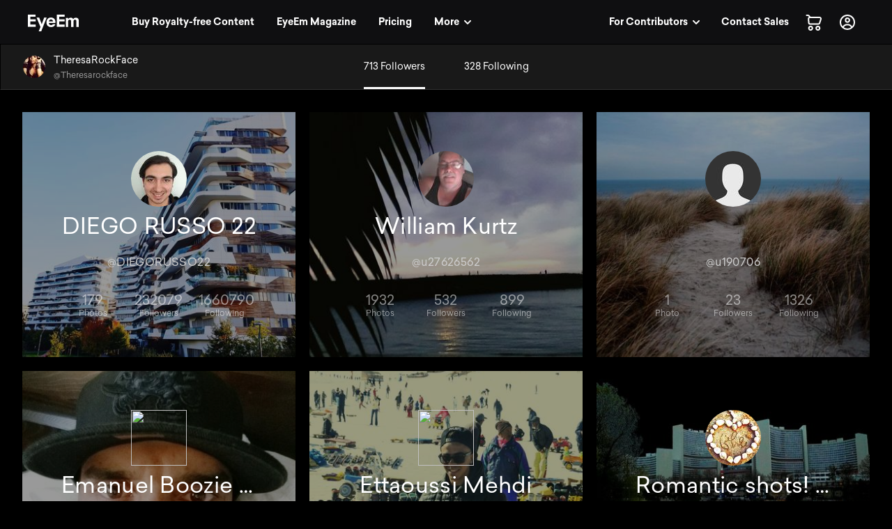

--- FILE ---
content_type: text/html; charset=utf-8
request_url: https://www.eyeem.com/u/theresarockface/followers
body_size: 16748
content:
<!doctype html>
    <html lang="en">
      <head>
        <title data-rh="true">Followers of Theresarockface | EyeEm Photographer</title>
        <meta charset="utf-8">
        <meta http-equiv="Content-Type" content="text/html; charset=UTF-8">
        <meta http-equiv="X-UA-Compatible" content="IE=Edge"/>
        <meta name="viewport" content="width=device-width, initial-scale=1.0, maximum-scale=1.0, user-scalable=no" />
        <meta name="google" value="notranslate" />
        <link rel="icon" href="/favicon.ico" />
        <meta data-rh="true" name="twitter:title" content="EyeEm"/><meta data-rh="true" property="al:android:package" content="com.baseapp.eyeem"/><meta data-rh="true" property="al:android:app_name" content="EyeEm"/><meta data-rh="true" property="al:ios:app_store_id" content="445638931"/><meta data-rh="true" property="al:ios:app_name" content="EyeEm"/><meta data-rh="true" property="og:site_name" content="EyeEm"/><meta data-rh="true" property="og:url" content="https://www.eyeem.com/u/theresarockface/followers"/><meta data-rh="true" property="og:ttl" content="2419200"/><meta data-rh="true" property="fb:app_id" content="138146182878222"/><meta data-rh="true" property="twitter:site" content="@eyeem"/><meta data-rh="true" property="twitter:app:name:iphone" content="EyeEm"/><meta data-rh="true" property="twitter:app:id:iphone" content="445638931"/><meta data-rh="true" property="twitter:app:name:ipad" content="EyeEm"/><meta data-rh="true" property="twitter:app:id:ipad" content="445638931"/><meta data-rh="true" property="twitter:app:name:googleplay" content="EyeEm"/><meta data-rh="true" property="twitter:app:id:googleplay" content="com.baseapp.eyeem"/><meta data-rh="true" property="msapplication-TileColor" content="#111111"/><meta data-rh="true" property="msapplication-TileImage" content="/node-static/img/appBanner/android@2x.png"/><meta data-rh="true" name="google-site-verification" content="mNC3Covva-oRPz5lcPsuoGPDZEFqdNrHq4X5qPo3Jio"/><meta data-rh="true" property="og:title" content="Followers of Theresarockface | EyeEm Photographer"/><meta data-rh="true" property="twitter:title" content="Followers of Theresarockface | EyeEm Photographer"/><meta data-rh="true" name="description" content="Discover the followers of Theresarockface on EyeEm."/><meta data-rh="true" name="robots" content="noindex, follow"/><meta data-rh="true" property="og:description" content="Discover the followers of Theresarockface on EyeEm."/><meta data-rh="true" property="og:image" content="https://cdn.eyeem.com/thumb/7298f320b9e18d348912817d5dbad9a56dc93d1a-1379048099/sq/200"/><meta data-rh="true" property="twitter:image" content="https://cdn.eyeem.com/thumb/7298f320b9e18d348912817d5dbad9a56dc93d1a-1379048099/sq/200"/><meta data-rh="true" property="og:type" content="profile"/><meta data-rh="true" property="twitter:card" content="gallery"/><meta data-rh="true" property="og:title" content="TheresaRockFace"/><meta data-rh="true" property="profile:first_name" content="TheresaRockFace"/><meta data-rh="true" property="profile:username" content="Theresarockface"/><meta data-rh="true" property="eyeemapp:Photos" content="224"/><meta data-rh="true" property="eyeemapp:Followers" content="713"/><meta data-rh="true" property="eyeemapp:Friends" content="328"/><meta data-rh="true" property="twitter:app:url:iphone" content="eyeem://open/u/Theresarockface"/><meta data-rh="true" property="twitter:app:url:ipad" content="eyeem://open/u/Theresarockface"/><meta data-rh="true" property="twitter:app:url:googleplay" content="https://www.eyeem.com/u/Theresarockface"/><meta data-rh="true" property="al:android:url" content="eyeem://open/u/Theresarockface"/><meta data-rh="true" property="al:ios:url" content="eyeem://open/u/Theresarockface"/><link data-rh="true" rel="preload" href="/node-static/fonts/sailec/SailecBold.woff" as="font" type="font/woff" crossOrigin=""/><link data-rh="true" rel="preload" href="/node-static/fonts/sailec/SailecRegular.woff" as="font" type="font/woff" crossOrigin=""/><link data-rh="true" rel="canonical" href="https://www.eyeem.com/u/theresarockface/followers"/>
        <link rel="stylesheet" type="text/css" href="/node-static/css/client.79f6b3de8115e0d2e6e6.css" />

  
          <link type="text/css" href="/node-static/css/adyen.css" rel="preload" as="style" />

          <link rel="stylesheet" type="text/css" href="/node-static/css/adyen.css" />

        
  
        <style data-styled="ejZfYb gLJyZp bqIrWs dfOpYy eDCunu" data-styled-version="4.4.1">
/* sc-component-id: sc-global-915803901 */
@font-face{font-family:'Sailec Regular';src:url('/node-static/fonts/sailec/SailecRegular.eot?#iefix');src:url('/node-static/fonts/sailec/SailecRegular.eot?#iefix') format('eot'),url('/node-static/fonts/sailec/SailecRegular.woff') format('woff'),url('/node-static/fonts/sailec/SailecRegular.ttf') format('truetype'),url('/node-static/fonts/sailec/SailecRegular.svg#48d599a6-92b5-4d43-a4ac-8959f6971853') format('svg');} @font-face{font-family:'Sailec Bold';src:url('/node-static/fonts/sailec/SailecBold.eot?#iefix');src:url('/node-static/fonts/sailec/SailecBold.eot?#iefix') format('eot'),url('/node-static/fonts/sailec/SailecBold.woff') format('woff'),url('/node-static/fonts/sailec/SailecBold.ttf') format('truetype'),url('/node-static/fonts/sailec/SailecBold.svg#25e09910-ffc3-4fc4-b0d1-db9a95dface8') format('svg');} @font-face{font-family:'Sailec Light';src:url('/node-static/fonts/sailec/sailec-light.eot?#iefix');src:url('/node-static/fonts/sailec/sailec-light.eot?#iefix') format('eot'),url('/node-static/fonts/sailec/sailec-light.woff') format('woff'),url('/node-static/fonts/sailec/sailec-light.ttf') format('truetype'),url('/node-static/fonts/sailec/sailec-light.svg#48d599a6-92b5-4d43-a4ac-8959f6971853') format('svg');} html{line-height:1.15;-webkit-text-size-adjust:100%;} body{margin:0;} h1{font-size:2em;margin:0.67em 0;} hr{box-sizing:content-box;height:0;overflow:visible;} pre{font-family:monospace,monospace;font-size:1em;} a{background-color:transparent;} abbr[title]{border-bottom:none;-webkit-text-decoration:underline;text-decoration:underline;-webkit-text-decoration:underline dotted;text-decoration:underline dotted;} b,strong{font-weight:bolder;} code,kbd,samp{font-family:monospace,monospace;font-size:1em;} small{font-size:80%;} sub,sup{font-size:75%;line-height:0;position:relative;vertical-align:baseline;} sub{bottom:-0.25em;} sup{top:-0.5em;} img{border-style:none;} button,input,optgroup,select,textarea{font-family:inherit;font-size:100%;line-height:1.15;margin:0;} button,input{overflow:visible;} button,select{text-transform:none;} button,[type="button"],[type="reset"],[type="submit"]{-webkit-appearance:button;} button::-moz-focus-inner,[type="button"]::-moz-focus-inner,[type="reset"]::-moz-focus-inner,[type="submit"]::-moz-focus-inner{border-style:none;padding:0;} button:-moz-focusring,[type="button"]:-moz-focusring,[type="reset"]:-moz-focusring,[type="submit"]:-moz-focusring{outline:1px dotted ButtonText;} fieldset{padding:0.35em 0.75em 0.625em;} legend{box-sizing:border-box;color:inherit;display:table;max-width:100%;padding:0;white-space:normal;} progress{vertical-align:baseline;} textarea{overflow:auto;} [type="checkbox"],[type="radio"]{box-sizing:border-box;padding:0;} [type="number"]::-webkit-inner-spin-button,[type="number"]::-webkit-outer-spin-button{height:auto;} [type="search"]{-webkit-appearance:textfield;outline-offset:-2px;} [type="search"]::-webkit-search-decoration{-webkit-appearance:none;} ::-webkit-file-upload-button{-webkit-appearance:button;font:inherit;} details{display:block;} summary{display:list-item;} template{display:none;} [hidden]{display:none;} body{font-family:'Sailec Regular',sans-serif;} *,*:before,*:after{box-sizing:border-box;-webkit-text-decoration:none;text-decoration:none;} *:focus{outline:none;} *{-webkit-tap-highlight-color:transparent;} html{-ms-overflow-style:-ms-autohiding-scrollbar;} body{min-width:320px;-webkit-overflow-scrolling:touch;} html:not([data-wf-domain]) body,#stage nav{-webkit-font-smoothing:antialiased;-moz-osx-font-smoothing:grayscale;} img:-moz-loading{visibility:hidden;} input:-webkit-autofill{-webkit-box-shadow:none;} ul{margin:0;padding:0;list-style-type:none;} .transition_dropdown-enter{-webkit-animation:jKmAUp 0.5s;animation:jKmAUp 0.5s;-webkit-animation-fill-mode:both;animation-fill-mode:both;} .transition_dropdown-exit{opacity:1;-webkit-transition:opacity 0.1s ease,-webkit-transform 0.15s ease;-webkit-transition:opacity 0.1s ease,transform 0.15s ease;transition:opacity 0.1s ease,transform 0.15s ease;-webkit-transform:translateY(0);-ms-transform:translateY(0);transform:translateY(0);} .transition_dropdown-exit.transition_dropdown-exit-active{opacity:0;-webkit-transform:translateY(-44px);-ms-transform:translateY(-44px);transform:translateY(-44px);} .transition_slideUp-enter{opacity:0;-webkit-transform:translateY(100%);-ms-transform:translateY(100%);transform:translateY(100%);} .transition_slideUp-enter.transition_slideUp-enter-active{opacity:1;-webkit-transform:translateY(0%);-ms-transform:translateY(0%);transform:translateY(0%);-webkit-transition:-webkit-transform 200ms ease-in-out,opacity 200ms ease-in-out;-webkit-transition:transform 200ms ease-in-out,opacity 200ms ease-in-out;transition:transform 200ms ease-in-out,opacity 200ms ease-in-out;} .transition_slideUp-exit{opacity:1;-webkit-transform:translateY(0%);-ms-transform:translateY(0%);transform:translateY(0%);} .transition_slideUp-exit.transition_slideUp-exit-active{-webkit-transition:-webkit-transform 200ms ease-in-out,opacity 200ms ease-in-out;-webkit-transition:transform 200ms ease-in-out,opacity 200ms ease-in-out;transition:transform 200ms ease-in-out,opacity 200ms ease-in-out;-webkit-transform:translateY(100%);-ms-transform:translateY(100%);transform:translateY(100%);opacity:0;} #nav-stage{height:0;} #nav-stage nav{position:fixed;top:0;right:0;} @media (min-width:853px){body.closure-banner-shown #nav-stage{height:calc(65px + 56px);}body.closure-banner-shown #nav-stage nav{top:65px;}body.closure-banner-shown .closure-banner{position:fixed;z-index:1001;margin-bottom:0;}} @media (max-width:852px){body.closure-banner-shown #nav-stage{height:auto;}body.closure-banner-shown #nav-stage nav{position:relative;top:0;}body.closure-banner-shown .closure-banner{position:relative;z-index:12;}}
/* sc-component-id: sc-cSHVUG */
.ejZfYb{-webkit-flex:1 1 auto;-ms-flex:1 1 auto;flex:1 1 auto;width:calc( 100% - 64px );}
/* sc-component-id: sc-eHgmQL */
.dfOpYy{pointer-events:auto;fill:#ffffff;}
/* sc-component-id: sc-fBuWsC */
.bqIrWs{display:-webkit-box;display:-webkit-flex;display:-ms-flexbox;display:flex;margin-top:2px;}
/* sc-component-id: sc-dVhcbM */
.gLJyZp{position:-webkit-sticky;position:sticky;display:-webkit-box;display:-webkit-flex;display:-ms-flexbox;display:flex;-webkit-box-pack:justify;-webkit-justify-content:space-between;-ms-flex-pack:justify;justify-content:space-between;top:0;z-index:11;margin-bottom:0;height:64px;background-color:#111111;display:-webkit-box;display:-webkit-flex;display:-ms-flexbox;display:flex;height:64px;-webkit-box-pack:justify;-webkit-justify-content:space-between;-ms-flex-pack:justify;justify-content:space-between;left:0;margin-bottom:0;position:-webkit-sticky;position:sticky;top:0;-webkit-transition:background-color 0.2s ease-in,left 0.2s ease-in;transition:background-color 0.2s ease-in,left 0.2s ease-in;z-index:11;} @media (min-width:641px){.gLJyZp{left:0;position:fixed;top:0;right:0;}}</style><style data-styled="jKmAUp" data-styled-version="4.4.1">
/* sc-component-id: sc-keyframes-jKmAUp */
@-webkit-keyframes jKmAUp{0%{opacity:0;-webkit-transform:translateY(-45px);-ms-transform:translateY(-45px);transform:translateY(-45px);}25%{opacity:1;-webkit-transform:translateY(3px);-ms-transform:translateY(3px);transform:translateY(3px);}80%{-webkit-transform:translateY(0);-ms-transform:translateY(0);transform:translateY(0);}} @keyframes jKmAUp{0%{opacity:0;-webkit-transform:translateY(-45px);-ms-transform:translateY(-45px);transform:translateY(-45px);}25%{opacity:1;-webkit-transform:translateY(3px);-ms-transform:translateY(3px);transform:translateY(3px);}80%{-webkit-transform:translateY(0);-ms-transform:translateY(0);transform:translateY(0);}}</style>
        
        <script type="text/javascript">
          window.dataLayer = [];
        </script>
      </head>

       <body class="u u-theresarockface theresarockface-followers">
        <noscript><iframe src="//www.googletagmanager.com/ns.html?id=GTM-KD7F4V" height="0" width="0" style="display:none;visibility:hidden"></iframe></noscript>
    <script>(function(w,d,s,l,i){w[l]=w[l]||[];w[l].push({'gtm.start':
    new Date().getTime(),event:'gtm.js'});var f=d.getElementsByTagName(s)[0],
    j=d.createElement(s),dl=l!='dataLayer'?'&l='+l:'';j.async=true;j.src=
    '//www.googletagmanager.com/gtm.js?id='+i+dl;f.parentNode.insertBefore(j,f);
    })(window,document,'script','dataLayer','GTM-KD7F4V');</script><noscript><iframe src="//www.googletagmanager.com/ns.html?id=GTM-K8F7SRP9" height="0" width="0" style="display:none;visibility:hidden"></iframe></noscript>
    <script>(function(w,d,s,l,i){w[l]=w[l]||[];w[l].push({'gtm.start':
    new Date().getTime(),event:'gtm.js'});var f=d.getElementsByTagName(s)[0],
    j=d.createElement(s),dl=l!='dataLayer'?'&l='+l:'';j.async=true;j.src=
    '//www.googletagmanager.com/gtm.js?id='+i+dl;f.parentNode.insertBefore(j,f);
    })(window,document,'script','dataLayer','GTM-K8F7SRP9');</script>
        <div id="stage">
<style data-styled="ejZfYb gLJyZp bqIrWs dfOpYy eDCunu" data-styled-version="4.4.1" data-styled-streamed="true">
/* sc-component-id: sc-global-915803901 */
@font-face{font-family:'Sailec Regular';src:url('/node-static/fonts/sailec/SailecRegular.eot?#iefix');src:url('/node-static/fonts/sailec/SailecRegular.eot?#iefix') format('eot'),url('/node-static/fonts/sailec/SailecRegular.woff') format('woff'),url('/node-static/fonts/sailec/SailecRegular.ttf') format('truetype'),url('/node-static/fonts/sailec/SailecRegular.svg#48d599a6-92b5-4d43-a4ac-8959f6971853') format('svg');} @font-face{font-family:'Sailec Bold';src:url('/node-static/fonts/sailec/SailecBold.eot?#iefix');src:url('/node-static/fonts/sailec/SailecBold.eot?#iefix') format('eot'),url('/node-static/fonts/sailec/SailecBold.woff') format('woff'),url('/node-static/fonts/sailec/SailecBold.ttf') format('truetype'),url('/node-static/fonts/sailec/SailecBold.svg#25e09910-ffc3-4fc4-b0d1-db9a95dface8') format('svg');} @font-face{font-family:'Sailec Light';src:url('/node-static/fonts/sailec/sailec-light.eot?#iefix');src:url('/node-static/fonts/sailec/sailec-light.eot?#iefix') format('eot'),url('/node-static/fonts/sailec/sailec-light.woff') format('woff'),url('/node-static/fonts/sailec/sailec-light.ttf') format('truetype'),url('/node-static/fonts/sailec/sailec-light.svg#48d599a6-92b5-4d43-a4ac-8959f6971853') format('svg');} html{line-height:1.15;-webkit-text-size-adjust:100%;} body{margin:0;} h1{font-size:2em;margin:0.67em 0;} hr{box-sizing:content-box;height:0;overflow:visible;} pre{font-family:monospace,monospace;font-size:1em;} a{background-color:transparent;} abbr[title]{border-bottom:none;-webkit-text-decoration:underline;text-decoration:underline;-webkit-text-decoration:underline dotted;text-decoration:underline dotted;} b,strong{font-weight:bolder;} code,kbd,samp{font-family:monospace,monospace;font-size:1em;} small{font-size:80%;} sub,sup{font-size:75%;line-height:0;position:relative;vertical-align:baseline;} sub{bottom:-0.25em;} sup{top:-0.5em;} img{border-style:none;} button,input,optgroup,select,textarea{font-family:inherit;font-size:100%;line-height:1.15;margin:0;} button,input{overflow:visible;} button,select{text-transform:none;} button,[type="button"],[type="reset"],[type="submit"]{-webkit-appearance:button;} button::-moz-focus-inner,[type="button"]::-moz-focus-inner,[type="reset"]::-moz-focus-inner,[type="submit"]::-moz-focus-inner{border-style:none;padding:0;} button:-moz-focusring,[type="button"]:-moz-focusring,[type="reset"]:-moz-focusring,[type="submit"]:-moz-focusring{outline:1px dotted ButtonText;} fieldset{padding:0.35em 0.75em 0.625em;} legend{box-sizing:border-box;color:inherit;display:table;max-width:100%;padding:0;white-space:normal;} progress{vertical-align:baseline;} textarea{overflow:auto;} [type="checkbox"],[type="radio"]{box-sizing:border-box;padding:0;} [type="number"]::-webkit-inner-spin-button,[type="number"]::-webkit-outer-spin-button{height:auto;} [type="search"]{-webkit-appearance:textfield;outline-offset:-2px;} [type="search"]::-webkit-search-decoration{-webkit-appearance:none;} ::-webkit-file-upload-button{-webkit-appearance:button;font:inherit;} details{display:block;} summary{display:list-item;} template{display:none;} [hidden]{display:none;} body{font-family:'Sailec Regular',sans-serif;} *,*:before,*:after{box-sizing:border-box;-webkit-text-decoration:none;text-decoration:none;} *:focus{outline:none;} *{-webkit-tap-highlight-color:transparent;} html{-ms-overflow-style:-ms-autohiding-scrollbar;} body{min-width:320px;-webkit-overflow-scrolling:touch;} html:not([data-wf-domain]) body,#stage nav{-webkit-font-smoothing:antialiased;-moz-osx-font-smoothing:grayscale;} img:-moz-loading{visibility:hidden;} input:-webkit-autofill{-webkit-box-shadow:none;} ul{margin:0;padding:0;list-style-type:none;} .transition_dropdown-enter{-webkit-animation:jKmAUp 0.5s;animation:jKmAUp 0.5s;-webkit-animation-fill-mode:both;animation-fill-mode:both;} .transition_dropdown-exit{opacity:1;-webkit-transition:opacity 0.1s ease,-webkit-transform 0.15s ease;-webkit-transition:opacity 0.1s ease,transform 0.15s ease;transition:opacity 0.1s ease,transform 0.15s ease;-webkit-transform:translateY(0);-ms-transform:translateY(0);transform:translateY(0);} .transition_dropdown-exit.transition_dropdown-exit-active{opacity:0;-webkit-transform:translateY(-44px);-ms-transform:translateY(-44px);transform:translateY(-44px);} .transition_slideUp-enter{opacity:0;-webkit-transform:translateY(100%);-ms-transform:translateY(100%);transform:translateY(100%);} .transition_slideUp-enter.transition_slideUp-enter-active{opacity:1;-webkit-transform:translateY(0%);-ms-transform:translateY(0%);transform:translateY(0%);-webkit-transition:-webkit-transform 200ms ease-in-out,opacity 200ms ease-in-out;-webkit-transition:transform 200ms ease-in-out,opacity 200ms ease-in-out;transition:transform 200ms ease-in-out,opacity 200ms ease-in-out;} .transition_slideUp-exit{opacity:1;-webkit-transform:translateY(0%);-ms-transform:translateY(0%);transform:translateY(0%);} .transition_slideUp-exit.transition_slideUp-exit-active{-webkit-transition:-webkit-transform 200ms ease-in-out,opacity 200ms ease-in-out;-webkit-transition:transform 200ms ease-in-out,opacity 200ms ease-in-out;transition:transform 200ms ease-in-out,opacity 200ms ease-in-out;-webkit-transform:translateY(100%);-ms-transform:translateY(100%);transform:translateY(100%);opacity:0;} #nav-stage{height:0;} #nav-stage nav{position:fixed;top:0;right:0;} @media (min-width:853px){body.closure-banner-shown #nav-stage{height:calc(65px + 56px);}body.closure-banner-shown #nav-stage nav{top:65px;}body.closure-banner-shown .closure-banner{position:fixed;z-index:1001;margin-bottom:0;}} @media (max-width:852px){body.closure-banner-shown #nav-stage{height:auto;}body.closure-banner-shown #nav-stage nav{position:relative;top:0;}body.closure-banner-shown .closure-banner{position:relative;z-index:12;}}
/* sc-component-id: sc-cSHVUG */
.ejZfYb{-webkit-flex:1 1 auto;-ms-flex:1 1 auto;flex:1 1 auto;width:calc( 100% - 64px );}
/* sc-component-id: sc-eHgmQL */
.dfOpYy{pointer-events:auto;fill:#ffffff;}
/* sc-component-id: sc-fBuWsC */
.bqIrWs{display:-webkit-box;display:-webkit-flex;display:-ms-flexbox;display:flex;margin-top:2px;}
/* sc-component-id: sc-dVhcbM */
.gLJyZp{position:-webkit-sticky;position:sticky;display:-webkit-box;display:-webkit-flex;display:-ms-flexbox;display:flex;-webkit-box-pack:justify;-webkit-justify-content:space-between;-ms-flex-pack:justify;justify-content:space-between;top:0;z-index:11;margin-bottom:0;height:64px;background-color:#111111;display:-webkit-box;display:-webkit-flex;display:-ms-flexbox;display:flex;height:64px;-webkit-box-pack:justify;-webkit-justify-content:space-between;-ms-flex-pack:justify;justify-content:space-between;left:0;margin-bottom:0;position:-webkit-sticky;position:sticky;top:0;-webkit-transition:background-color 0.2s ease-in,left 0.2s ease-in;transition:background-color 0.2s ease-in,left 0.2s ease-in;z-index:11;} @media (min-width:641px){.gLJyZp{left:0;position:fixed;top:0;right:0;}}</style><style data-styled="jKmAUp" data-styled-version="4.4.1" data-styled-streamed="true">
/* sc-component-id: sc-keyframes-jKmAUp */
@-webkit-keyframes jKmAUp{0%{opacity:0;-webkit-transform:translateY(-45px);-ms-transform:translateY(-45px);transform:translateY(-45px);}25%{opacity:1;-webkit-transform:translateY(3px);-ms-transform:translateY(3px);transform:translateY(3px);}80%{-webkit-transform:translateY(0);-ms-transform:translateY(0);transform:translateY(0);}} @keyframes jKmAUp{0%{opacity:0;-webkit-transform:translateY(-45px);-ms-transform:translateY(-45px);transform:translateY(-45px);}25%{opacity:1;-webkit-transform:translateY(3px);-ms-transform:translateY(3px);transform:translateY(3px);}80%{-webkit-transform:translateY(0);-ms-transform:translateY(0);transform:translateY(0);}}</style><div class="reactRoot"><div><style data-emotion="css 13udsys">.css-13udsys{height:100%;}</style><style data-emotion="css oltb8n">.css-oltb8n{-webkit-box-pack:stretch;-ms-flex-pack:stretch;-webkit-justify-content:stretch;justify-content:stretch;-webkit-flex-direction:row;-ms-flex-direction:row;flex-direction:row;height:100%;}</style><style data-emotion="css 1gl51ee">.css-1gl51ee{box-sizing:border-box;margin:0;min-width:0;display:-webkit-box;display:-webkit-flex;display:-ms-flexbox;display:flex;-webkit-box-pack:stretch;-ms-flex-pack:stretch;-webkit-justify-content:stretch;justify-content:stretch;-webkit-flex-direction:row;-ms-flex-direction:row;flex-direction:row;height:100%;}</style><div class="e121ggd60 css-1gl51ee"><div class="sc-cSHVUG ejZfYb css-13wylk3 eqclr3s0"><style data-emotion="css-global k7zd1o"></style><style data-emotion="css dw3vlk">.css-dw3vlk{background-color:#0F0F11!important;padding-left:20px;padding-right:20px;width:100%;}.css-dw3vlk:after{position:absolute;content:'';height:1px;width:100%;-webkit-transition:background-color 0.2s ease;transition:background-color 0.2s ease;background-color:black;bottom:0;left:0;}@media (min-width: 641px){.css-dw3vlk{padding-left:32px;padding-right:32px;}}@media (min-width: 1025px){.css-dw3vlk{padding-left:40px;padding-right:40px;}}</style><nav class="sc-dVhcbM gLJyZp css-dw3vlk eldzdcy2"><style data-emotion="css 1iff5yk">.css-1iff5yk{-webkit-align-items:center;-webkit-box-align:center;-ms-flex-align:center;align-items:center;-webkit-box-pack:justify;-webkit-justify-content:space-between;justify-content:space-between;width:100%;}</style><style data-emotion="css 1q0t0ec">.css-1q0t0ec{box-sizing:border-box;margin:0;min-width:0;display:-webkit-box;display:-webkit-flex;display:-ms-flexbox;display:flex;-webkit-align-items:center;-webkit-box-align:center;-ms-flex-align:center;align-items:center;-webkit-box-pack:justify;-webkit-justify-content:space-between;justify-content:space-between;width:100%;}</style><div class="css-1q0t0ec"><style data-emotion="css s5xdrg">.css-s5xdrg{display:-webkit-box;display:-webkit-flex;display:-ms-flexbox;display:flex;-webkit-align-items:center;-webkit-box-align:center;-ms-flex-align:center;align-items:center;}</style><ul class="css-s5xdrg eldzdcy0"><li><style data-emotion="css 1fseii7">.css-1fseii7{margin-right:4px;}@media screen and (min-width: 641px){.css-1fseii7{margin-right:4px;}}@media screen and (min-width: 769px){.css-1fseii7{margin-right:4px;}}@media screen and (min-width: 1025px){.css-1fseii7{margin-right:64px;}}</style><div class="css-1fseii7 eqclr3s0"><a href="/" class="sc-fBuWsC bqIrWs"><svg class="sc-eHgmQL dfOpYy" width="73" height="24" viewBox="0 0 73 24" data-test-id="TEST_EYEEMLOGO"><path d="M23.402 4.21l-3.51 9.54-3.666-9.54h-3.764l5.595 13.49-2.523 6.3h3.674l2.555-6.612L27 4.208h-3.598zM3.528 3.07h7.51V0H0v17.403h11.153v-3.07H3.528v-4.55h7.625V6.824H3.528V3.07zm34.887 3.627c-.59-.87-1.334-1.51-2.237-1.913-.903-.404-1.918-.606-3.044-.606-1.897 0-3.44.598-4.63 1.793-1.188 1.197-1.783 2.916-1.783 5.157 0 2.39.66 4.118 1.977 5.18 1.317 1.06 2.836 1.59 4.56 1.59 2.086 0 3.71-.64 4.87-1.898.744-.792 1.163-1.555 1.254-2.35h-3.455c-.202.454-.433.687-.696.9-.484.397-1.11.6-1.88.6-.728 0-1.35-.157-1.866-.482-.85-.522-1.302-1.474-1.354-2.725h9.428c.016-1.137-.02-1.974-.112-2.57-.158-1.013-.502-1.906-1.03-2.676 0 0 .528.77 0 0zm-8.202 2.97c.123-.795.424-1.488.902-1.98.478-.494 1.15-.73 2.02-.73.8 0 1.467.217 2.007.682.54.464.84 1.118.903 2.028h-5.832zm42.667-2.13c-.126-.658-.372-1.212-.736-1.663-.45-.554-.954-.942-1.508-1.164-.554-.22-1.116-.332-1.686-.332-.855 0-1.63.178-2.327.534-.657.356-1.208.914-1.65 1.674-.255-.633-.627-1.152-1.117-1.555-.61-.434-1.41-.652-2.4-.652-1.044 0-1.904.253-2.56.76-.374.285-.743.764-1.198 1.436v-1.91h-3.3V17.63h3.414V9.814c0-.704.114-1.234.297-1.59.33-.625.99-.938 1.957-.938.832 0 1.412.313 1.697.938.158.348.26.906.26 1.673v7.733h3.413V9.897c0-.577.072-1.072.254-1.483.358-.776.994-1.163 1.928-1.163.807 0 1.37.3 1.67.903.16.316.246.72.246 1.21v8.267h3.442L73 9.46c0-.838-.04-1.49-.12-1.924 0 0 .08.435 0 0zM45.066 3.07h7.625V0H41.54v17.403h11.267v-3.07h-7.74v-4.55h7.74V6.824h-7.74V3.07z"></path></svg></a></div></li><style data-emotion="css 1fwa19o">.css-1fwa19o{display:none;}@media (min-width: 1025px){.css-1fwa19o{display:block;}}</style><li class="css-1fwa19o edrdl312"><style data-emotion="css 15o2jz1">.css-15o2jz1{margin-right:8px;}</style><div class="css-15o2jz1 eqclr3s0"><style data-emotion="css 5yde8d">.css-5yde8d{display:block;-webkit-flex:auto;-ms-flex:auto;flex:auto;padding:8px 12px;border-radius:10px;line-height:1!important;-webkit-transition:background-color 0.2s ease-in-out;transition:background-color 0.2s ease-in-out;}.css-5yde8d:hover{background-color:rgba(61, 61, 73, 0.72);opacity:1;}</style><a href="/" class="css-5yde8d eldzdcy3"><style data-emotion="css 80n75k">.css-80n75k{line-height:24px;white-space:nowrap;}</style><style data-emotion="css 10uy2bl">.css-10uy2bl{font-family:"Sailec Bold",sans-serif;color:#FFF;margin:0;font-size:14px;line-height:1.5;line-height:24px;white-space:nowrap;}</style><style data-emotion="css 1nhr3xp">.css-1nhr3xp{font-family:"Sailec Bold",sans-serif;color:#FFF;margin:0;font-size:14px;line-height:1.5;line-height:24px;white-space:nowrap;}</style><span class="eldzdcy4 css-1nhr3xp eulhdfc0">Buy Royalty-free Content</span></a></div></li><li class="css-1fwa19o edrdl312"><div class="css-15o2jz1 eqclr3s0"><a href="/magazine" class="css-5yde8d eldzdcy3"><style data-emotion="css bjn8wh">.css-bjn8wh{position:relative;}</style><style data-emotion="css 8zzm0r">.css-8zzm0r{position:relative;}</style><style data-emotion="css j27r24">.css-j27r24{position:relative;}</style><div class="edrdl313 css-j27r24 eqclr3s0"><span class="eldzdcy4 css-1nhr3xp eulhdfc0">EyeEm Magazine</span></div></a></div></li><li class="css-1fwa19o edrdl312"><div class="css-15o2jz1 eqclr3s0"><a href="/market/pricing" class="css-5yde8d eldzdcy3"><span class="eldzdcy4 css-1nhr3xp eulhdfc0">Pricing</span></a></div></li><li class="css-1fwa19o edrdl312"><div class="css-13wylk3 eqclr3s0"><style data-emotion="css-global 1b3gq4c">:root{--reach-menu-button:1;}[data-reach-menu]{display:block;position:absolute;}[data-reach-menu-list],[data-reach-menu-items]{display:block;white-space:nowrap;outline:none;}[data-reach-menu-item]{border-radius:10px;display:block;white-space:normal;cursor:pointer;display:block;color:inherit;font:inherit;-webkit-text-decoration:initial;text-decoration:initial;}[data-selected]{box-shadow:0 0 0 2px #00839E;}[data-reach-menu-item]:hover{box-shadow:none;}[data-reach-menu-popover]{min-width:240px;}[data-reach-menu-popover][hidden]{display:none;}</style><style data-emotion="css 1kadn9s">.css-1kadn9s{padding-top:0;padding-bottom:0;padding-left:0;padding-right:0;}</style><style data-emotion="css ihfzu0">.css-ihfzu0{width:100%;padding-top:0;padding-bottom:0;padding-left:0;padding-right:0;}.css-ihfzu0:focus{outline:'none',box-shadow:0 0 0 2px #00839E;}.css-ihfzu0:focus:active,.css-ihfzu0:focus:hover{outline:none;}.css-ihfzu0:active{-webkit-transform:none;-moz-transform:none;-ms-transform:none;transform:none;}</style><style data-emotion="css 1ie70ss">.css-1ie70ss{border:none;border-radius:10px;font-family:"Sailec Bold",sans-serif;font-size:14px;line-height:24px;padding:8px 12px;outline:none;cursor:pointer;-webkit-transition:all 150ms ease-in,-webkit-transform 80ms ease-in;transition:all 150ms ease-in,transform 80ms ease-in;color:#FFF;background-color:rgba(61, 61, 73, 0);width:100%;padding-top:0;padding-bottom:0;padding-left:0;padding-right:0;}.css-1ie70ss::-moz-focus-inner{border:0;}.css-1ie70ss:active{-webkit-transform:scale(.96);-moz-transform:scale(.96);-ms-transform:scale(.96);transform:scale(.96);box-shadow:none;}.css-1ie70ss:disabled{opacity:0.5;cursor:auto;pointer-events:none;}.css-1ie70ss:focus{outline:none;box-shadow:0 0 0 2px #00839E;}.css-1ie70ss:focus{outline:'none',box-shadow:0 0 0 2px #00839E;}.css-1ie70ss:focus:active,.css-1ie70ss:focus:hover{outline:none;}.css-1ie70ss:active{-webkit-transform:none;-moz-transform:none;-ms-transform:none;transform:none;}</style><button class="e1q29okj2 css-1ie70ss" type="button" aria-controls="menu" aria-haspopup="true" data-reach-menu-button=""><style data-emotion="css imn7e0">.css-imn7e0{font-weight:400;padding:8px 12px;border-radius:10px;-webkit-transition:background-color 0.2s ease-in-out;transition:background-color 0.2s ease-in-out;}.css-imn7e0:hover{background-color:rgba(61, 61, 73, 0.72);}</style><style data-emotion="css 8703x3">.css-8703x3{-webkit-align-items:center;-webkit-box-align:center;-ms-flex-align:center;align-items:center;-webkit-box-pack:justify;-webkit-justify-content:space-between;justify-content:space-between;font-weight:400;padding:8px 12px;border-radius:10px;-webkit-transition:background-color 0.2s ease-in-out;transition:background-color 0.2s ease-in-out;}.css-8703x3:hover{background-color:rgba(61, 61, 73, 0.72);}</style><style data-emotion="css 80sfwr">.css-80sfwr{box-sizing:border-box;margin:0;min-width:0;display:-webkit-box;display:-webkit-flex;display:-ms-flexbox;display:flex;-webkit-align-items:center;-webkit-box-align:center;-ms-flex-align:center;align-items:center;-webkit-box-pack:justify;-webkit-justify-content:space-between;justify-content:space-between;font-weight:400;padding:8px 12px;border-radius:10px;-webkit-transition:background-color 0.2s ease-in-out;transition:background-color 0.2s ease-in-out;}.css-80sfwr:hover{background-color:rgba(61, 61, 73, 0.72);}</style><div class="edrdl316 css-80sfwr"><span class="eldzdcy4 css-1nhr3xp eulhdfc0">More</span><style data-emotion="css 18a0jkw">.css-18a0jkw{margin-left:4px;}</style><div class="css-18a0jkw eqclr3s0"><style data-emotion="css 8oysku">.css-8oysku{display:block;}</style><style data-emotion="css 1ipwvr6">.css-1ipwvr6{-webkit-transition:-webkit-transform 0.1s ease;transition:transform 0.1s ease;-webkit-transform:rotate(0deg);-moz-transform:rotate(0deg);-ms-transform:rotate(0deg);transform:rotate(0deg);display:block;}</style><svg width="16" height="16" viewBox="0 0 16 16" rotate="down" class="css-1ipwvr6 evptm7z0"><path d="M3.293 5.281a.999.999 0 011.414 0L8 8.574l3.293-3.293a1 1 0 111.414 1.414l-4 4a1 1 0 01-1.414 0l-4-4a1 1 0 010-1.414z" fill="#FFF"></path></svg></div></div></button><div data-reach-menu="" data-reach-menu-popover="" hidden=""><style data-emotion="css 10g7hpy">.css-10g7hpy{color:#FFF;border-radius:10px;z-index:101;position:relative;padding:8px;margin-top:8px;background-color:#141417;max-width:264px;min-width:100%;}</style><div role="menu" tabindex="-1" class="css-10g7hpy ehow39g1" data-reach-menu-items="" id="menu"><a role="menuitem" tabindex="-1" href="/story" data-reach-menu-link="" data-reach-menu-item="" data-selected="" data-valuetext=""><style data-emotion="css brq6kf">.css-brq6kf{border-radius:10px;}.css-brq6kf:hover{background-color:rgba(61, 61, 73, 0.56);background-color:rgba(61, 61, 73, 0.72);}</style><style data-emotion="css nh2kcn">.css-nh2kcn{border-radius:10px;}.css-nh2kcn:hover{background-color:rgba(61, 61, 73, 0.56);background-color:rgba(61, 61, 73, 0.72);}</style><style data-emotion="css mw662h">.css-mw662h{padding-left:12px;padding-right:12px;padding-top:8px;padding-bottom:8px;border-radius:10px;}.css-mw662h:hover{background-color:rgba(61, 61, 73, 0.56);background-color:rgba(61, 61, 73, 0.72);}</style><div class="e1qyqgl40 css-mw662h eqclr3s0"><style data-emotion="css 13xhtad">.css-13xhtad{-webkit-align-items:center;-webkit-box-align:center;-ms-flex-align:center;align-items:center;}</style><style data-emotion="css ykwscm">.css-ykwscm{box-sizing:border-box;margin:0;min-width:0;display:-webkit-box;display:-webkit-flex;display:-ms-flexbox;display:flex;-webkit-align-items:center;-webkit-box-align:center;-ms-flex-align:center;align-items:center;}</style><div class="css-ykwscm"><style data-emotion="css h8wft4">.css-h8wft4{padding-right:12px;}</style><div class="css-h8wft4 eqclr3s0"><svg width="16" height="16" viewBox="0 0 16 16" class="css-8oysku"><path d="M15 15H1V1h14zM4 5v6a2 2 0 002 2h5a1 1 0 000-2H6V9h4a1 1 0 000-2H6V5h5a1 1 0 000-2H6a2 2 0 00-2 2z" fill="#FFF"></path></svg></div><div class="css-13wylk3 eqclr3s0"><style data-emotion="css 1h9h7sf">.css-1h9h7sf{font-family:"Sailec Bold",sans-serif;color:#FFF;margin:0;font-size:14px;line-height:1.5;}</style><style data-emotion="css 14e54oy">.css-14e54oy{font-family:"Sailec Bold",sans-serif;color:#FFF;margin:0;font-size:14px;line-height:1.5;}</style><span class="css-14e54oy eulhdfc0">Our Story</span></div></div></div></a><a role="menuitem" tabindex="-1" href="/tos" data-reach-menu-link="" data-reach-menu-item="" data-selected="" data-valuetext=""><div class="e1qyqgl40 css-mw662h eqclr3s0"><div class="css-ykwscm"><div class="css-h8wft4 eqclr3s0"><svg width="16" height="16" viewBox="0 0 16 16" class="css-8oysku"><path d="M3.358 5c.042-.504.14-1.153.36-1.816.243-.73.654-1.53 1.36-2.153C5.803.391 6.772 0 8 0c1.228 0 2.197.391 2.922 1.031.706.623 1.117 1.423 1.36 2.153.221.663.319 1.312.36 1.816.75 0 1.358.608 1.358 1.357V13a2 2 0 01-2 2H4a2 2 0 01-2-2V6.358C2 5.608 2.608 5 3.358 5zm7.276 0a5.712 5.712 0 00-.25-1.184c-.173-.52-.428-.97-.785-1.285C9.262 2.234 8.772 2 8 2s-1.261.234-1.599.531c-.357.315-.612.765-.786 1.285-.135.406-.21.822-.248 1.184z" fill="#FFF"></path></svg></div><div class="css-13wylk3 eqclr3s0"><span class="css-14e54oy eulhdfc0">Terms &amp; Privacy</span></div></div></div></a><a role="menuitem" tabindex="-1" href="https://eyeem.zendesk.com/hc/en-us" data-reach-menu-link="" data-reach-menu-item="" data-selected="" data-valuetext=""><div class="e1qyqgl40 css-mw662h eqclr3s0"><div class="css-ykwscm"><div class="css-h8wft4 eqclr3s0"><svg width="16" height="16" viewBox="0 0 16 16" class="css-8oysku"><path d="M4.114 1.143C5.174.401 6.476 0 8 0s2.825.4 3.886 1.143c1.056.739 1.816 1.774 2.333 2.956.357.816.602 1.708.752 2.64a2.994 2.994 0 01.022 4.503C14.88 13.24 13.383 15 11.333 15h-1.6a2 2 0 110-2h1.6c.56 0 1.14-.37 1.446-1H12V6h.77a8.03 8.03 0 00-.383-1.099c-.402-.918-.952-1.632-1.647-2.119C10.05 2.299 9.16 2 8 2c-1.16 0-2.05.3-2.74.782-.695.487-1.245 1.201-1.647 2.119-.15.341-.277.709-.383 1.099H4v6H3a3 3 0 01-1.97-5.262c.15-.931.395-1.823.752-2.639.517-1.182 1.277-2.217 2.333-2.956z" fill="#FFF"></path></svg></div><div class="css-13wylk3 eqclr3s0"><span class="css-14e54oy eulhdfc0">FAQ &amp; Help</span></div></div></div></a><a role="menuitem" tabindex="-1" href="/jobs" data-reach-menu-link="" data-reach-menu-item="" data-selected="" data-valuetext=""><div class="e1qyqgl40 css-mw662h eqclr3s0"><div class="css-ykwscm"><div class="css-h8wft4 eqclr3s0"><svg width="16" height="16" viewBox="0 0 16 16" class="css-8oysku"><path d="M.047 6.43c.343 2.935 4.922 6.375 6.973 7.779.6.41 1.37.427 1.983.036 2.061-1.316 6.61-4.565 6.95-7.814.442-4.212-2.269-5.97-5.302-5.055-.631.19-1.271.709-1.764 1.193-.476.468-1.297.468-1.773 0-.493-.484-1.133-1.002-1.764-1.193C2.317.461-.394 2.64.047 6.431z" fill="#FFF"></path></svg></div><div class="css-13wylk3 eqclr3s0"><span class="css-14e54oy eulhdfc0">Work With Us</span></div></div></div></a><a role="menuitem" tabindex="-1" href="/contact" data-reach-menu-link="" data-reach-menu-item="" data-selected="" data-valuetext=""><div class="e1qyqgl40 css-mw662h eqclr3s0"><div class="css-ykwscm"><div class="css-h8wft4 eqclr3s0"><svg width="16" height="16" viewBox="0 0 16 16" class="css-8oysku"><path d="M1 4.814l4.879 4.879a3 3 0 004.242 0L15 4.814V12a2 2 0 01-2 2H3a2 2 0 01-2-2zM1.014 2h13.972L9.414 7.572a2 2 0 01-2.828 0z" fill="#FFF"></path></svg></div><div class="css-13wylk3 eqclr3s0"><span class="css-14e54oy eulhdfc0">Contact Us</span></div></div></div></a></div></div></div></li></ul><ul class="css-s5xdrg eldzdcy0"><li class="css-1fwa19o edrdl312"><style data-emotion="css 4xdfuc">.css-4xdfuc{margin-right:4px;}</style><div class="css-4xdfuc eqclr3s0"><style data-emotion="css-global 1b3gq4c">:root{--reach-menu-button:1;}[data-reach-menu]{display:block;position:absolute;}[data-reach-menu-list],[data-reach-menu-items]{display:block;white-space:nowrap;outline:none;}[data-reach-menu-item]{border-radius:10px;display:block;white-space:normal;cursor:pointer;display:block;color:inherit;font:inherit;-webkit-text-decoration:initial;text-decoration:initial;}[data-selected]{box-shadow:0 0 0 2px #00839E;}[data-reach-menu-item]:hover{box-shadow:none;}[data-reach-menu-popover]{min-width:240px;}[data-reach-menu-popover][hidden]{display:none;}</style><button class="e1q29okj2 css-1ie70ss" type="button" aria-controls="menu" aria-haspopup="true" data-reach-menu-button=""><div class="edrdl316 css-80sfwr"><span class="eldzdcy4 css-1nhr3xp eulhdfc0">For Contributors</span><div class="css-18a0jkw eqclr3s0"><svg width="16" height="16" viewBox="0 0 16 16" rotate="down" class="css-1ipwvr6 evptm7z0"><path d="M3.293 5.281a.999.999 0 011.414 0L8 8.574l3.293-3.293a1 1 0 111.414 1.414l-4 4a1 1 0 01-1.414 0l-4-4a1 1 0 010-1.414z" fill="#FFF"></path></svg></div></div></button><div data-reach-menu="" data-reach-menu-popover="" hidden=""><div role="menu" tabindex="-1" class="css-10g7hpy ehow39g1" data-reach-menu-items="" id="menu"><a role="menuitem" tabindex="-1" href="/sell-your-work" data-reach-menu-link="" data-reach-menu-item="" data-selected="" data-valuetext=""><div class="e1qyqgl40 css-mw662h eqclr3s0"><div class="css-ykwscm"><div class="css-h8wft4 eqclr3s0"><svg width="16" height="16" viewBox="0 0 16 16" class="css-8oysku"><path d="M0 8a8 8 0 1116 0A8 8 0 010 8zm7.59-5.003a.593.593 0 00-.59.589c0 .243-.152.456-.364.574-.855.476-1.384 1.341-1.384 2.233 0 1.098.724 1.726 1.288 2.045.284.16.57.27.788.347.148.051.234.079.294.098.055.017.088.027.126.043.094.039.203.07.263.087l.055.016.188.055c.163.05.32.109.454.18.136.073.21.14.247.188.025.032.046.07.046.155 0 .204-.067.327-.151.405-.089.082-.294.202-.724.202-.26 0-.563-.028-.81-.118-.269-.098-.6-.235-.866-.13l-.45.177c-.513.202-.778.808-.387 1.198.308.308.673.508 1.014.633a.549.549 0 01.373.503v.01c0 .283.23.511.511.511h.993A.496.496 0 009 12.502c0-.228.158-.423.371-.505a2.62 2.62 0 00.837-.518c.543-.502.793-1.182.793-1.872 0-1.149-.76-1.79-1.35-2.107a4.61 4.61 0 00-.806-.326 9.174 9.174 0 00-.236-.07l-.037-.01-.071-.022a4.13 4.13 0 00-.264-.093l-.047-.015-.204-.068a2.86 2.86 0 01-.462-.199c-.268-.152-.272-.241-.272-.304 0-.152.196-.575.804-.608l.047.001c.078.002.151.007.22.016.549.067 1.212.245 1.678-.052.465-.297.612-.936.18-1.28a2.974 2.974 0 00-.804-.455A.56.56 0 019 3.503a.506.506 0 00-.505-.506z" fill="#FFF"></path></svg></div><div class="css-13wylk3 eqclr3s0"><span class="css-14e54oy eulhdfc0">Sell Your Work</span></div></div></div></a><a role="menuitem" tabindex="-1" href="/creators" data-reach-menu-link="" data-reach-menu-item="" data-selected="" data-valuetext=""><div class="e1qyqgl40 css-mw662h eqclr3s0"><div class="css-ykwscm"><div class="css-h8wft4 eqclr3s0"><svg width="16" height="16" viewBox="0 0 16 16" class="css-8oysku"><path d="M5.5 4.5a2.5 2.5 0 115 0 2.5 2.5 0 01-5 0zM1 8.5a1.5 1.5 0 113.001.001A1.5 1.5 0 011 8.5zm14 0a1.5 1.5 0 11-3.001-.001A1.5 1.5 0 0115 8.5zM2.5 12l.062.001c.774.02 1.824-.3 2.218-.967C5.508 9.8 6.68 9 8 9c1.32 0 2.492.8 3.22 2.034.394.666 1.444.986 2.218.966h.062c1.38 0 2.5 1.199 2.501 2.679a.321.321 0 01-.321.321H.321A.321.321 0 010 14.679C0 13.2 1.12 12 2.5 12z" fill="#FFF"></path></svg></div><div class="css-13wylk3 eqclr3s0"><span class="css-14e54oy eulhdfc0">Join the Community</span></div></div></div></a><a role="menuitem" tabindex="-1" href="/awards" data-reach-menu-link="" data-reach-menu-item="" data-selected="" data-valuetext=""><div class="e1qyqgl40 css-mw662h eqclr3s0"><div class="css-ykwscm"><div class="css-h8wft4 eqclr3s0"><svg width="16" height="16" viewBox="0 0 16 16" class="css-8oysku"><path d="M3.463 10.331a6.972 6.972 0 004.308 1.665l-.773 2.852c-.285 1.049-1.802.955-1.955-.121l-.292-2.062-1.47.967c-.958.63-2.051-.584-1.323-1.47l1.505-1.832zm9.074-.001l1.726 2.045c.756.895-.378 2.136-1.338 1.464l-1.675-1.174.006 2.037c.003 1.125-1.564 1.399-1.942.34l-1.085-3.046a6.971 6.971 0 004.308-1.666zM13 5a5 5 0 11-10.001-.001A5 5 0 0113 5z" fill="#FFF"></path></svg></div><div class="css-13wylk3 eqclr3s0"><span class="css-14e54oy eulhdfc0">EyeEm Awards</span></div></div></div></a><a role="menuitem" tabindex="-1" href="/missions/photographers" data-reach-menu-link="" data-reach-menu-item="" data-selected="" data-valuetext=""><div class="e1qyqgl40 css-mw662h eqclr3s0"><div class="css-ykwscm"><div class="css-h8wft4 eqclr3s0"><svg width="16" height="16" viewBox="0 0 16 16" class="css-8oysku"><path d="M12.89 1.1a1.003 1.003 0 00-.995-1.1h-7.79a1.003 1.003 0 00-.995 1.1l.492 4.92A4.422 4.422 0 007 9.886V13H4a1 1 0 000 2h8a1 1 0 000-2H9V9.886a4.422 4.422 0 003.398-3.866zM2 4a1 1 0 00-2 0v2.08a1 1 0 002 0zm13-1a1 1 0 00-1 1v2.08a1 1 0 002 0V4a1 1 0 00-1-1z" fill="#FFF"></path></svg></div><div class="css-13wylk3 eqclr3s0"><span class="css-14e54oy eulhdfc0">Missions</span></div></div></div></a></div></div></div></li><li class="css-1fwa19o edrdl312"><div data-themeui-nested-provider="true" class="css-1u8qly9"><div class="css-4xdfuc eqclr3s0"><a href="/market/pricing#form" class="css-5yde8d eldzdcy3"><span class="eldzdcy4 css-1nhr3xp eulhdfc0">Contact Sales</span></a></div></div></li><li><style data-emotion="css fntz4b">.css-fntz4b{margin-right:8px;}@media screen and (min-width: 641px){.css-fntz4b{margin-right:4px;}}@media screen and (min-width: 769px){.css-fntz4b{margin-right:8px;}}</style><div class="css-fntz4b eqclr3s0"><div class="e1j3qbvq0 css-j27r24 eqclr3s0"><a title="Cart" href="/market/cart" data-test-id="TEST_NAVBAR_CART"><style data-emotion="css joki67">.css-joki67{border-radius:10px;}.css-joki67:hover{background-color:rgba(61, 61, 73, 0.72);}</style><style data-emotion="css tvtydy">.css-tvtydy{-webkit-box-pack:center;-ms-flex-pack:center;-webkit-justify-content:center;justify-content:center;border-radius:10px;}.css-tvtydy:hover{background-color:rgba(61, 61, 73, 0.72);}</style><style data-emotion="css 1libbc2">.css-1libbc2{box-sizing:border-box;margin:0;min-width:0;padding:8px;display:-webkit-box;display:-webkit-flex;display:-ms-flexbox;display:flex;-webkit-box-pack:center;-ms-flex-pack:center;-webkit-justify-content:center;justify-content:center;border-radius:10px;}.css-1libbc2:hover{background-color:rgba(61, 61, 73, 0.72);}</style><div class="e1x0369t0 css-1libbc2"><svg width="24" height="24" viewBox="0 0 24 24" class="css-8oysku"><path d="M9.699 20.428a2.5 2.5 0 11-4.997.144 2.5 2.5 0 014.997-.144zm10.462-7.326l1.736-5.5A2 2 0 0019.989 5H6.137a2 2 0 00-1.994 2.16l.44 5.5a2 2 0 001.994 1.84h11.677a2 2 0 001.907-1.398zm.038 7.326a2.5 2.5 0 11-4.997.144 2.5 2.5 0 014.997-.144zM1.5 2h1.763a2 2 0 011.537.72L6.7 5" fill="transparent" stroke-width="2" stroke="#FFF" stroke-linecap="round" stroke-linejoin="round"></path></svg></div><div data-themeui-nested-provider="true" class="css-1u8qly9"><style data-emotion="css 1d93j1h">.css-1d93j1h{font-size:12px;line-height:20px;opacity:0;-webkit-transition:opacity 0.2s ease-in-out;transition:opacity 0.2s ease-in-out;position:absolute;top:0;right:0;display:block;width:20px;height:20px;border-radius:50%;text-align:center;background:#0091B0;color:#FFF;}</style><span data-test-id="TEST_CART_COUNT" class="css-1d93j1h ea60m6m2">0</span></div></a><div></div></div></div></li><li><div class="css-4xdfuc eqclr3s0"><style data-emotion="css-global 1b3gq4c">:root{--reach-menu-button:1;}[data-reach-menu]{display:block;position:absolute;}[data-reach-menu-list],[data-reach-menu-items]{display:block;white-space:nowrap;outline:none;}[data-reach-menu-item]{border-radius:10px;display:block;white-space:normal;cursor:pointer;display:block;color:inherit;font:inherit;-webkit-text-decoration:initial;text-decoration:initial;}[data-selected]{box-shadow:0 0 0 2px #00839E;}[data-reach-menu-item]:hover{box-shadow:none;}[data-reach-menu-popover]{min-width:240px;}[data-reach-menu-popover][hidden]{display:none;}</style><button class="e1q29okj2 css-1ie70ss" type="button" aria-controls="menu" aria-haspopup="true" data-reach-menu-button=""><style data-emotion="css 1gs65yu">.css-1gs65yu{border-radius:10px;-webkit-transition:background-color 0.2s ease-in-out;transition:background-color 0.2s ease-in-out;}.css-1gs65yu:hover{background-color:rgba(61, 61, 73, 0.72);opacity:1;}</style><style data-emotion="css 1u9hwjf">.css-1u9hwjf{border-radius:10px;-webkit-transition:background-color 0.2s ease-in-out;transition:background-color 0.2s ease-in-out;}.css-1u9hwjf:hover{background-color:rgba(61, 61, 73, 0.72);opacity:1;}</style><style data-emotion="css 1xzepk2">.css-1xzepk2{box-sizing:border-box;margin:0;min-width:0;padding:8px;display:-webkit-box;display:-webkit-flex;display:-ms-flexbox;display:flex;border-radius:10px;-webkit-transition:background-color 0.2s ease-in-out;transition:background-color 0.2s ease-in-out;}.css-1xzepk2:hover{background-color:rgba(61, 61, 73, 0.72);opacity:1;}</style><div class="edrdl315 css-1xzepk2"><svg width="24" height="24" viewBox="0 0 24 24" class="css-8oysku"><path d="M5.464 19.569C3.175 17.592 2 15.024 2 12 2 6.477 6.477 2 12 2s10 4.477 10 10c0 3.024-1.175 5.592-3.464 7.569m-13.072 0C7.355 21.202 9.501 22 12 22c2.499 0 4.645-.798 6.536-2.431m-13.072 0C6.707 16.793 8.96 15.333 12 15.333c3.042 0 5.293 1.46 6.536 4.236M12 11.722a2.779 2.779 0 10.106-5.556A2.779 2.779 0 0012 11.722z" fill="transparent" stroke-width="2" stroke="#FFF" stroke-miterlimit="10"></path></svg></div></button><span></span></div></li><style data-emotion="css 1647pqc">.css-1647pqc{display:block;}@media (min-width: 1025px){.css-1647pqc{display:none;}}</style><li class="css-1647pqc edrdl311"><style data-emotion="css 8uu318">.css-8uu318{background-color:transparent;height:100%;outline:none;border:0;margin:0;padding:0;cursor:pointer;}</style><button class="css-8uu318 ec4ekn30"><style data-emotion="css ttzh6k">.css-ttzh6k{-webkit-box-pack:center;-ms-flex-pack:center;-webkit-justify-content:center;justify-content:center;border-radius:10px;-webkit-transition:background-color 0.2s ease-in-out;transition:background-color 0.2s ease-in-out;}.css-ttzh6k:hover{background-color:rgba(61, 61, 73, 0.72);opacity:1;}</style><style data-emotion="css 5sljra">.css-5sljra{box-sizing:border-box;margin:0;min-width:0;padding:8px;display:-webkit-box;display:-webkit-flex;display:-ms-flexbox;display:flex;-webkit-box-pack:center;-ms-flex-pack:center;-webkit-justify-content:center;justify-content:center;border-radius:10px;-webkit-transition:background-color 0.2s ease-in-out;transition:background-color 0.2s ease-in-out;}.css-5sljra:hover{background-color:rgba(61, 61, 73, 0.72);opacity:1;}</style><div class="edrdl315 css-5sljra"><svg width="24" height="24" viewBox="0 0 24 24" class="css-8oysku"><path d="M4 5h16M4 12h16M4 19h16" fill="transparent" stroke-width="2" stroke="#FFF" stroke-linecap="round" stroke-linejoin="round"></path></svg></div></button></li></ul></div></nav><div><div></div><div></div></div><style data-emotion="css-global k7zd1o"></style><style data-emotion="css hgcs8a">.css-hgcs8a{position:fixed;z-index:15;bottom:0;margin-left:8px;margin-right:8px;margin-bottom:8px;}</style><div data-test-id="TEST_NOTIFICATION_BAR" class="css-hgcs8a e1dxedd31"><div></div></div><main class="content"><div><span class="css-0 e1ygm8kh0"></span><style data-emotion="css 15zkcvq">.css-15zkcvq{position:-webkit-sticky;position:sticky;top:64px;}</style><div class="subnav text-centered subnav-night subnav-fixed css-15zkcvq e1ygm8kh2"><div class="lp_maxWidth"><div class="subnav_sideInfo subnav_sideInfo-left header_subnavInfo subnav_sideInfo-dontHide"><a href="/u/theresarockface" class="g_media"><span class="sc-bdVaJa eDCunu"><img itemProp="contentUrl" src="https://cdn.eyeem.com/thumb/7298f320b9e18d348912817d5dbad9a56dc93d1a-1379048099/sq/32" class="photo photo-round header_subnavInfo_thumb g_media-left" width="32" height="32" loading="lazy"/></span><div class="g_media-body"><p class="typo_pStatic typo-noMargin typo-color-white header_subnavInfo_text">TheresaRockFace</p><p class="typo_pMin typo-noMargin typo-color-grey3 header_subnavInfo_text">@<!-- -->Theresarockface</p></div></a></div><p class="g_link subnav_item typo_cap g_link-white subnav_item-largerMargin g_link-active subnav_item-active">713<!-- --> Followers</p><a class="g_link subnav_item typo_cap g_link-white subnav_item-largerMargin subnav_item-last" href="/u/theresarockface/following">328<!-- --> Following</a><style data-emotion="css fgprh6">.css-fgprh6{box-sizing:border-box;margin:0;min-width:0;display:-webkit-box;display:-webkit-flex;display:-ms-flexbox;display:flex;}</style><div class="subnav_sideInfo subnav_sideInfo-right header_subnavButton subnav_sideInfo-dontHide css-fgprh6"><div class="css-13wylk3 eqclr3s0"></div></div></div><style data-emotion="css 186jw71">.css-186jw71{position:absolute;right:0;top:12px;}</style><style data-emotion="css aqc0kz">.css-aqc0kz{position:absolute;right:0;top:12px;}</style><style data-emotion="css nue5jq">.css-nue5jq{margin-right:32px;position:absolute;right:0;top:12px;}</style><div class="e1ygm8kh1 css-nue5jq eqclr3s0"></div></div><div class="grid-topMargin userGrid"><div class="row"><div class="small-4 columns"><div class="photo userBadge text-centered css-13wylk3 eqclr3s0" style="background-image:url(&quot;https://cdn.eyeem.com/thumb/149f82a2ad7f4740974b12320bb3a6b464e29680-1637453906327/sq/400&quot;);background-position:center center;background-repeat:no-repeat;will-change:background-image"><div class="userBadge_content" data-test-id="TEST_USERPHOTO_CONTAINER"><div class="userBadge_content_thumb"><a href="/u/diegorusso22" class="sc-bdVaJa eDCunu"><img itemProp="contentUrl" src="https://cdn.eyeem.com/thumb/80b105a54fbcf5f5c49b3ee1c6a4f2a132dbd524-1637453087191/sq/80" class="photo photo-round" width="80" height="80" loading="lazy"/></a></div><a class="typo_headline3 userBadge_content_headline g_link g_link-white" href="/u/diegorusso22">DIEGO RUSSO 22</a><a class="typo_p typo-inlineBlock g_link g_link-onDark" href="/u/diegorusso22">@<!-- -->DIEGORUSSO22</a><ul class="row userBadge_content_counterList"><li class="small-4 columns"><span class="userBadge_content_counterList_count">179</span><span class="userBadge_content_counterList_label">Photos</span></li><li class="small-4 columns"><span class="userBadge_content_counterList_count">232079</span><span class="userBadge_content_counterList_label">Followers</span></li><li class="small-4 columns"><span class="userBadge_content_counterList_count">1660790</span><span class="userBadge_content_counterList_label">Following</span></li></ul></div></div><div class="photo userBadge text-centered css-13wylk3 eqclr3s0" style="background-image:url(&quot;https://cdn.eyeem.com/thumb/7e790a16fbe52d879f5df1462db8a5ba89dcfdcf-1502093971871/sq/400&quot;);background-position:center center;background-repeat:no-repeat;will-change:background-image"><div class="userBadge_content" data-test-id="TEST_USERPHOTO_CONTAINER"><div class="userBadge_content_thumb"><a href="/u/69martins85" class="sc-bdVaJa eDCunu"><img itemProp="contentUrl" src="https://graph.facebook.com/584294988626757/picture?type=square&amp;access_token=138146182878222%7Ce18ca079aadab2369cdd80154a6181c3&amp;width=80&amp;height=80" class="photo photo-round" width="80" height="80" loading="lazy"/></a></div><a class="typo_headline3 userBadge_content_headline g_link g_link-white" href="/u/69martins85">Emanuel Boozie Boozie 😉😘😍👅👅</a><a class="typo_p typo-inlineBlock g_link g_link-onDark" href="/u/69martins85">@<!-- -->69Martins85</a><ul class="row userBadge_content_counterList"><li class="small-4 columns"><span class="userBadge_content_counterList_count">31</span><span class="userBadge_content_counterList_label">Photos</span></li><li class="small-4 columns"><span class="userBadge_content_counterList_count">70</span><span class="userBadge_content_counterList_label">Followers</span></li><li class="small-4 columns"><span class="userBadge_content_counterList_count">895</span><span class="userBadge_content_counterList_label">Following</span></li></ul></div></div><div class="photo userBadge text-centered css-13wylk3 eqclr3s0" style="background-image:url(&quot;https://cdn.eyeem.com/thumb/58c8fe6a253c3f146589f0e43628df9f6db2c715-1488221926850/sq/400&quot;);background-position:center center;background-repeat:no-repeat;will-change:background-image"><div class="userBadge_content" data-test-id="TEST_USERPHOTO_CONTAINER"><div class="userBadge_content_thumb"><a href="/u/u25681814" class="sc-bdVaJa eDCunu"><img itemProp="contentUrl" src="https://cdn.eyeem.com/thumb/ce18be23aee667f6c6457d8c7a86791d5ab76c8b-1514109543060/sq/80" class="photo photo-round" width="80" height="80" loading="lazy"/></a></div><a class="typo_headline3 userBadge_content_headline g_link g_link-white" href="/u/u25681814">Dada02</a><a class="typo_p typo-inlineBlock g_link g_link-onDark" href="/u/u25681814">@<!-- -->u25681814</a><ul class="row userBadge_content_counterList"><li class="small-4 columns"><span class="userBadge_content_counterList_count">44</span><span class="userBadge_content_counterList_label">Photos</span></li><li class="small-4 columns"><span class="userBadge_content_counterList_count">554</span><span class="userBadge_content_counterList_label">Followers</span></li><li class="small-4 columns"><span class="userBadge_content_counterList_count">1187</span><span class="userBadge_content_counterList_label">Following</span></li></ul></div></div><div class="photo userBadge text-centered css-13wylk3 eqclr3s0" style="background-image:url(&quot;https://cdn.eyeem.com/thumb/866e327fcb29fa5f40e15d5f1651b11accf55ae6-1392212190/sq/400&quot;);background-position:center center;background-repeat:no-repeat;will-change:background-image"><div class="userBadge_content" data-test-id="TEST_USERPHOTO_CONTAINER"><div class="userBadge_content_thumb"><a href="/u/mr_iraq" class="sc-bdVaJa eDCunu"><img itemProp="contentUrl" src="https://cdn.eyeem.com/thumb/bd63e8c113c580905b1338ed642925409d6f13f9-1414024648/sq/80" class="photo photo-round" width="80" height="80" loading="lazy"/></a></div><a class="typo_headline3 userBadge_content_headline g_link g_link-white" href="/u/mr_iraq">mr.iraq</a><a class="typo_p typo-inlineBlock g_link g_link-onDark" href="/u/mr_iraq">@<!-- -->mr_iraq</a><ul class="row userBadge_content_counterList"><li class="small-4 columns"><span class="userBadge_content_counterList_count">3</span><span class="userBadge_content_counterList_label">Photos</span></li><li class="small-4 columns"><span class="userBadge_content_counterList_count">217</span><span class="userBadge_content_counterList_label">Followers</span></li><li class="small-4 columns"><span class="userBadge_content_counterList_count">715</span><span class="userBadge_content_counterList_label">Following</span></li></ul></div></div><div class="photo userBadge text-centered css-13wylk3 eqclr3s0" style="background-image:url(&quot;https://cdn.eyeem.com/thumb/75da6d4b1ce352fa05a63bece377865457820a5d-1439061141/sq/400&quot;);background-position:center center;background-repeat:no-repeat;will-change:background-image"><div class="userBadge_content" data-test-id="TEST_USERPHOTO_CONTAINER"><div class="userBadge_content_thumb"><a href="/u/estefilamejor28" class="sc-bdVaJa eDCunu"><img itemProp="contentUrl" src="https://cdn.eyeem.com/thumb/c5f24260829b318e63fe05405cf73fd43984fdc1-1439167318/sq/80" class="photo photo-round" width="80" height="80" loading="lazy"/></a></div><a class="typo_headline3 userBadge_content_headline g_link g_link-white" href="/u/estefilamejor28">Estefania2810</a><a class="typo_p typo-inlineBlock g_link g_link-onDark" href="/u/estefilamejor28">@<!-- -->estefilamejor28</a><ul class="row userBadge_content_counterList"><li class="small-4 columns"><span class="userBadge_content_counterList_count">51</span><span class="userBadge_content_counterList_label">Photos</span></li><li class="small-4 columns"><span class="userBadge_content_counterList_count">539</span><span class="userBadge_content_counterList_label">Followers</span></li><li class="small-4 columns"><span class="userBadge_content_counterList_count">907</span><span class="userBadge_content_counterList_label">Following</span></li></ul></div></div><div class="photo userBadge text-centered css-13wylk3 eqclr3s0" style="background-image:url(&quot;https://cdn.eyeem.com/thumb/81298208c52003c565a85ef08e90c84f1a267a2f-1428417689/sq/400&quot;);background-position:center center;background-repeat:no-repeat;will-change:background-image"><div class="userBadge_content" data-test-id="TEST_USERPHOTO_CONTAINER"><div class="userBadge_content_thumb"><a href="/u/malikalaa" class="sc-bdVaJa eDCunu"><img itemProp="contentUrl" src="https://cdn.eyeem.com/thumb/ae3d254199c999a1124d7e241f09de0da16a74f9-1428910860/sq/80" class="photo photo-round" width="80" height="80" loading="lazy"/></a></div><a class="typo_headline3 userBadge_content_headline g_link g_link-white" href="/u/malikalaa">Malik Alaa</a><a class="typo_p typo-inlineBlock g_link g_link-onDark" href="/u/malikalaa">@<!-- -->MalikAlaa</a><ul class="row userBadge_content_counterList"><li class="small-4 columns"><span class="userBadge_content_counterList_count">3</span><span class="userBadge_content_counterList_label">Photos</span></li><li class="small-4 columns"><span class="userBadge_content_counterList_count">15</span><span class="userBadge_content_counterList_label">Followers</span></li><li class="small-4 columns"><span class="userBadge_content_counterList_count">41</span><span class="userBadge_content_counterList_label">Following</span></li></ul></div></div><div class="photo userBadge text-centered css-13wylk3 eqclr3s0" style="background-image:url(&quot;https://cdn.eyeem.com/thumb/5dd45daffe93074b5bf06ee748da34f61ffe6d88-1422524607/sq/400&quot;);background-position:center center;background-repeat:no-repeat;will-change:background-image"><div class="userBadge_content" data-test-id="TEST_USERPHOTO_CONTAINER"><div class="userBadge_content_thumb"><a href="/u/mmpstudios_com" class="sc-bdVaJa eDCunu"><img itemProp="contentUrl" src="https://graph.facebook.com/629023057/picture?type=square&amp;access_token=138146182878222%7Ce18ca079aadab2369cdd80154a6181c3&amp;width=80&amp;height=80" class="photo photo-round" width="80" height="80" loading="lazy"/></a></div><a class="typo_headline3 userBadge_content_headline g_link g_link-white" href="/u/mmpstudios_com">MMP Studios</a><a class="typo_p typo-inlineBlock g_link g_link-onDark" href="/u/mmpstudios_com">@<!-- -->mmpstudios_com</a><ul class="row userBadge_content_counterList"><li class="small-4 columns"><span class="userBadge_content_counterList_count">397</span><span class="userBadge_content_counterList_label">Photos</span></li><li class="small-4 columns"><span class="userBadge_content_counterList_count">1589</span><span class="userBadge_content_counterList_label">Followers</span></li><li class="small-4 columns"><span class="userBadge_content_counterList_count">8721</span><span class="userBadge_content_counterList_label">Following</span></li></ul></div></div></div><div class="small-4 columns"><div class="photo userBadge text-centered css-13wylk3 eqclr3s0" style="background-image:url(&quot;https://cdn.eyeem.com/thumb/90eed61f17f3ae43551ec5855dcfcef4228e99da-1527545631635/sq/400&quot;);background-position:center center;background-repeat:no-repeat;will-change:background-image"><div class="userBadge_content" data-test-id="TEST_USERPHOTO_CONTAINER"><div class="userBadge_content_thumb"><a href="/u/u27626562" class="sc-bdVaJa eDCunu"><img itemProp="contentUrl" src="https://cdn.eyeem.com/thumb/7b6f40efa33769bb1fa7ca25ba2b4e2a3ff360f3-1529310302535/sq/80" class="photo photo-round" width="80" height="80" loading="lazy"/></a></div><a class="typo_headline3 userBadge_content_headline g_link g_link-white" href="/u/u27626562">William Kurtz</a><a class="typo_p typo-inlineBlock g_link g_link-onDark" href="/u/u27626562">@<!-- -->u27626562</a><ul class="row userBadge_content_counterList"><li class="small-4 columns"><span class="userBadge_content_counterList_count">1932</span><span class="userBadge_content_counterList_label">Photos</span></li><li class="small-4 columns"><span class="userBadge_content_counterList_count">532</span><span class="userBadge_content_counterList_label">Followers</span></li><li class="small-4 columns"><span class="userBadge_content_counterList_count">899</span><span class="userBadge_content_counterList_label">Following</span></li></ul></div></div><div class="photo userBadge text-centered css-13wylk3 eqclr3s0" style="background-image:url(&quot;https://cdn.eyeem.com/thumb/c191f00e992a341f4c0b80fbac5b89a205d818a6-1496330067969/sq/400&quot;);background-position:center center;background-repeat:no-repeat;will-change:background-image"><div class="userBadge_content" data-test-id="TEST_USERPHOTO_CONTAINER"><div class="userBadge_content_thumb"><a href="/u/ettaoussimehdi" class="sc-bdVaJa eDCunu"><img itemProp="contentUrl" src="https://graph.facebook.com/779102058917022/picture?type=square&amp;access_token=138146182878222%7Ce18ca079aadab2369cdd80154a6181c3&amp;width=80&amp;height=80" class="photo photo-round" width="80" height="80" loading="lazy"/></a></div><a class="typo_headline3 userBadge_content_headline g_link g_link-white" href="/u/ettaoussimehdi">Ettaoussi Mehdi</a><a class="typo_p typo-inlineBlock g_link g_link-onDark" href="/u/ettaoussimehdi">@<!-- -->EttaoussiMehdi</a><ul class="row userBadge_content_counterList"><li class="small-4 columns"><span class="userBadge_content_counterList_count">6</span><span class="userBadge_content_counterList_label">Photos</span></li><li class="small-4 columns"><span class="userBadge_content_counterList_count">131</span><span class="userBadge_content_counterList_label">Followers</span></li><li class="small-4 columns"><span class="userBadge_content_counterList_count">579</span><span class="userBadge_content_counterList_label">Following</span></li></ul></div></div><div class="photo userBadge text-centered css-13wylk3 eqclr3s0" style="background-image:url(&quot;https://cdn.eyeem.com/thumb/2db33dcde8b4bf7ad40cc393a440e87dab0bb3e4-1481052478974/sq/400&quot;);background-position:center center;background-repeat:no-repeat;will-change:background-image"><div class="userBadge_content" data-test-id="TEST_USERPHOTO_CONTAINER"><div class="userBadge_content_thumb"><a href="/u/x_tri_90" class="sc-bdVaJa eDCunu"><img itemProp="contentUrl" src="https://cdn.eyeem.com/thumb/f87847a732f511aa23445c3b9bab2fb7034694bc-1481447709984/sq/80" class="photo photo-round" width="80" height="80" loading="lazy"/></a></div><a class="typo_headline3 userBadge_content_headline g_link g_link-white" href="/u/x_tri_90">Chayut Suanoi</a><a class="typo_p typo-inlineBlock g_link g_link-onDark" href="/u/x_tri_90">@<!-- -->x_tri_90</a><ul class="row userBadge_content_counterList"><li class="small-4 columns"><span class="userBadge_content_counterList_count">1064</span><span class="userBadge_content_counterList_label">Photos</span></li><li class="small-4 columns"><span class="userBadge_content_counterList_count">361</span><span class="userBadge_content_counterList_label">Followers</span></li><li class="small-4 columns"><span class="userBadge_content_counterList_count">1058</span><span class="userBadge_content_counterList_label">Following</span></li></ul></div></div><div class="photo userBadge text-centered css-13wylk3 eqclr3s0" style="background-image:url(&quot;https://cdn.eyeem.com/thumb/6adaf8066268201a99da6ababb725b050c30a21c-1457499175194/sq/400&quot;);background-position:center center;background-repeat:no-repeat;will-change:background-image"><div class="userBadge_content" data-test-id="TEST_USERPHOTO_CONTAINER"><div class="userBadge_content_thumb"><a href="/u/lmj77320" class="sc-bdVaJa eDCunu"><img itemProp="contentUrl" src="https://cdn.eyeem.com/thumb/7b5ed91c866082946540a2fc33f587a3a6ab8ebf-1620534004541/sq/80" class="photo photo-round" width="80" height="80" loading="lazy"/></a></div><a class="typo_headline3 userBadge_content_headline g_link g_link-white" href="/u/lmj77320">Larry Miller Jr</a><a class="typo_p typo-inlineBlock g_link g_link-onDark" href="/u/lmj77320">@<!-- -->LMJ77320</a><ul class="row userBadge_content_counterList"><li class="small-4 columns"><span class="userBadge_content_counterList_count">657</span><span class="userBadge_content_counterList_label">Photos</span></li><li class="small-4 columns"><span class="userBadge_content_counterList_count">377</span><span class="userBadge_content_counterList_label">Followers</span></li><li class="small-4 columns"><span class="userBadge_content_counterList_count">770</span><span class="userBadge_content_counterList_label">Following</span></li></ul></div></div><div class="photo userBadge text-centered css-13wylk3 eqclr3s0" style="background-image:url(&quot;https://cdn.eyeem.com/thumb/866e327fcb29fa5f40e15d5f1651b11accf55ae6-1392212190/sq/400&quot;);background-position:center center;background-repeat:no-repeat;will-change:background-image"><div class="userBadge_content" data-test-id="TEST_USERPHOTO_CONTAINER"><div class="userBadge_content_thumb"><a href="/u/samoiw" class="sc-bdVaJa eDCunu"><img itemProp="contentUrl" src="https://cdn.eyeem.com/thumb/6fa15ed2e545bf7120a8d7837e96901f76103559-1438662902/sq/80" class="photo photo-round" width="80" height="80" loading="lazy"/></a></div><a class="typo_headline3 userBadge_content_headline g_link g_link-white" href="/u/samoiw">Bakir</a><a class="typo_p typo-inlineBlock g_link g_link-onDark" href="/u/samoiw">@<!-- -->samoiw</a><ul class="row userBadge_content_counterList"><li class="small-4 columns"><span class="userBadge_content_counterList_count">69</span><span class="userBadge_content_counterList_label">Photos</span></li><li class="small-4 columns"><span class="userBadge_content_counterList_count">763</span><span class="userBadge_content_counterList_label">Followers</span></li><li class="small-4 columns"><span class="userBadge_content_counterList_count">3011</span><span class="userBadge_content_counterList_label">Following</span></li></ul></div></div><div class="photo userBadge text-centered css-13wylk3 eqclr3s0" style="background-image:url(&quot;https://cdn.eyeem.com/thumb/724f23dbd0fd9b62cf5ee93a224af333c87c2b26-1428874418/sq/400&quot;);background-position:center center;background-repeat:no-repeat;will-change:background-image"><div class="userBadge_content" data-test-id="TEST_USERPHOTO_CONTAINER"><div class="userBadge_content_thumb"><a href="/u/sirmikeangelo" class="sc-bdVaJa eDCunu"><img itemProp="contentUrl" src="https://cdn.eyeem.com/thumb/08f1d32755b17f5cfdff4eee17c22222861544b8-1425509247/sq/80" class="photo photo-round" width="80" height="80" loading="lazy"/></a></div><a class="typo_headline3 userBadge_content_headline g_link g_link-white" href="/u/sirmikeangelo">Mike Angelo</a><a class="typo_p typo-inlineBlock g_link g_link-onDark" href="/u/sirmikeangelo">@<!-- -->sirmikeangelo</a><ul class="row userBadge_content_counterList"><li class="small-4 columns"><span class="userBadge_content_counterList_count">43</span><span class="userBadge_content_counterList_label">Photos</span></li><li class="small-4 columns"><span class="userBadge_content_counterList_count">149</span><span class="userBadge_content_counterList_label">Followers</span></li><li class="small-4 columns"><span class="userBadge_content_counterList_count">425</span><span class="userBadge_content_counterList_label">Following</span></li></ul></div></div><div class="photo userBadge text-centered css-13wylk3 eqclr3s0" style="background-image:url(&quot;https://cdn.eyeem.com/thumb/75f6be5f7ec9f35aeb3a74262cdc9deeb85990f0-1416084032/sq/400&quot;);background-position:center center;background-repeat:no-repeat;will-change:background-image"><div class="userBadge_content" data-test-id="TEST_USERPHOTO_CONTAINER"><div class="userBadge_content_thumb"><a href="/u/mateo" class="sc-bdVaJa eDCunu"><img itemProp="contentUrl" src="https://cdn.eyeem.com/thumb/3fae12dd20cd2cec8f4ea281dd94751a25973b0d-1418882927/sq/80" class="photo photo-round" width="80" height="80" loading="lazy"/></a></div><a class="typo_headline3 userBadge_content_headline g_link g_link-white" href="/u/mateo">Mateo</a><a class="typo_p typo-inlineBlock g_link g_link-onDark" href="/u/mateo">@<!-- -->Mateo</a><ul class="row userBadge_content_counterList"><li class="small-4 columns"><span class="userBadge_content_counterList_count">9204</span><span class="userBadge_content_counterList_label">Photos</span></li><li class="small-4 columns"><span class="userBadge_content_counterList_count">29850</span><span class="userBadge_content_counterList_label">Followers</span></li><li class="small-4 columns"><span class="userBadge_content_counterList_count">146547</span><span class="userBadge_content_counterList_label">Following</span></li></ul></div></div></div><div class="small-4 columns"><div class="photo userBadge text-centered css-13wylk3 eqclr3s0" style="background-image:url(&quot;https://cdn.eyeem.com/thumb/596bcb390b91f370e868bfaa1f942af4dbd77fdc-1389813286/sq/400&quot;);background-position:center center;background-repeat:no-repeat;will-change:background-image"><div class="userBadge_content" data-test-id="TEST_USERPHOTO_CONTAINER"><div class="userBadge_content_thumb"><a href="/u/u190706" class="sc-bdVaJa eDCunu"><img itemProp="contentUrl" src="https://cdn.eyeem.com/thumb/placeholder.jpg/sq/80" class="photo photo-round" width="80" height="80" loading="lazy"/></a></div><a class="typo_headline3 userBadge_content_headline g_link g_link-white" href="/u/u190706"> </a><a class="typo_p typo-inlineBlock g_link g_link-onDark" href="/u/u190706">@<!-- -->u190706</a><ul class="row userBadge_content_counterList"><li class="small-4 columns"><span class="userBadge_content_counterList_count">1</span><span class="userBadge_content_counterList_label">Photo</span></li><li class="small-4 columns"><span class="userBadge_content_counterList_count">23</span><span class="userBadge_content_counterList_label">Followers</span></li><li class="small-4 columns"><span class="userBadge_content_counterList_count">1326</span><span class="userBadge_content_counterList_label">Following</span></li></ul></div></div><div class="photo userBadge text-centered css-13wylk3 eqclr3s0" style="background-image:url(&quot;https://cdn.eyeem.com/thumb/ad8ed24f73012675a9a7a7f8d8c389d77077b30e-1491428369955/sq/400&quot;);background-position:center center;background-repeat:no-repeat;will-change:background-image"><div class="userBadge_content" data-test-id="TEST_USERPHOTO_CONTAINER"><div class="userBadge_content_thumb"><a href="/u/mostaphamerei" class="sc-bdVaJa eDCunu"><img itemProp="contentUrl" src="https://cdn.eyeem.com/thumb/36786b29069645dc2e6d6414de3c72106618a8d5-1492855205276/sq/80" class="photo photo-round" width="80" height="80" loading="lazy"/></a></div><a class="typo_headline3 userBadge_content_headline g_link g_link-white" href="/u/mostaphamerei">Romantic shots! theta camera spere camera</a><a class="typo_p typo-inlineBlock g_link g_link-onDark" href="/u/mostaphamerei">@<!-- -->mostaphamerei</a><ul class="row userBadge_content_counterList"><li class="small-4 columns"><span class="userBadge_content_counterList_count">50</span><span class="userBadge_content_counterList_label">Photos</span></li><li class="small-4 columns"><span class="userBadge_content_counterList_count">94</span><span class="userBadge_content_counterList_label">Followers</span></li><li class="small-4 columns"><span class="userBadge_content_counterList_count">277</span><span class="userBadge_content_counterList_label">Following</span></li></ul></div></div><div class="photo userBadge text-centered css-13wylk3 eqclr3s0" style="background-image:url(&quot;https://cdn.eyeem.com/thumb/6e9b526a9eef60352311a699dd04a2adb94bd1fc-1451410106298/sq/400&quot;);background-position:center center;background-repeat:no-repeat;will-change:background-image"><div class="userBadge_content" data-test-id="TEST_USERPHOTO_CONTAINER"><div class="userBadge_content_thumb"><a href="/u/pascalpap" class="sc-bdVaJa eDCunu"><img itemProp="contentUrl" src="https://cdn.eyeem.com/thumb/59bcba34e363cbe154186bca283c19b0a0b8ef6b-1379579408/sq/80" class="photo photo-round" width="80" height="80" loading="lazy"/></a></div><a class="typo_headline3 userBadge_content_headline g_link g_link-white" href="/u/pascalpap">Pascal</a><a class="typo_p typo-inlineBlock g_link g_link-onDark" href="/u/pascalpap">@<!-- -->pascalpap</a><ul class="row userBadge_content_counterList"><li class="small-4 columns"><span class="userBadge_content_counterList_count">104</span><span class="userBadge_content_counterList_label">Photos</span></li><li class="small-4 columns"><span class="userBadge_content_counterList_count">1147</span><span class="userBadge_content_counterList_label">Followers</span></li><li class="small-4 columns"><span class="userBadge_content_counterList_count">4571</span><span class="userBadge_content_counterList_label">Following</span></li></ul></div></div><div class="photo userBadge text-centered css-13wylk3 eqclr3s0" style="background-image:url(&quot;https://cdn.eyeem.com/thumb/3f6769b82881bc1e9dd1b5942f17fd97eb101bd7-1531682243198/sq/400&quot;);background-position:center center;background-repeat:no-repeat;will-change:background-image"><div class="userBadge_content" data-test-id="TEST_USERPHOTO_CONTAINER"><div class="userBadge_content_thumb"><a href="/u/pfarri" class="sc-bdVaJa eDCunu"><img itemProp="contentUrl" src="https://cdn.eyeem.com/thumb/df3e47ea3d27f77d9257484f51857b81dabf4744-1539755714643/sq/80" class="photo photo-round" width="80" height="80" loading="lazy"/></a></div><a class="typo_headline3 userBadge_content_headline g_link g_link-white" href="/u/pfarri">Pete Farrington</a><a class="typo_p typo-inlineBlock g_link g_link-onDark" href="/u/pfarri">@<!-- -->pfarri</a><ul class="row userBadge_content_counterList"><li class="small-4 columns"><span class="userBadge_content_counterList_count">1302</span><span class="userBadge_content_counterList_label">Photos</span></li><li class="small-4 columns"><span class="userBadge_content_counterList_count">65693</span><span class="userBadge_content_counterList_label">Followers</span></li><li class="small-4 columns"><span class="userBadge_content_counterList_count">217304</span><span class="userBadge_content_counterList_label">Following</span></li></ul></div></div><div class="photo userBadge text-centered css-13wylk3 eqclr3s0" style="background-image:url(&quot;https://cdn.eyeem.com/thumb/41a8ea9100c314bb54c8103b9633f231e39f70ed-1538214389861/sq/400&quot;);background-position:center center;background-repeat:no-repeat;will-change:background-image"><div class="userBadge_content" data-test-id="TEST_USERPHOTO_CONTAINER"><div class="userBadge_content_thumb"><a href="/u/janhappyankerstjerne" class="sc-bdVaJa eDCunu"><img itemProp="contentUrl" src="https://cdn.eyeem.com/thumb/42968299eeb3543940146bf991f791ffc1df5fe1-1627514182366/sq/80" class="photo photo-round" width="80" height="80" loading="lazy"/></a></div><a class="typo_headline3 userBadge_content_headline g_link g_link-white" href="/u/janhappyankerstjerne">Jan Happy Ankerstjerne</a><a class="typo_p typo-inlineBlock g_link g_link-onDark" href="/u/janhappyankerstjerne">@<!-- -->JanHappyAnkerstjerne</a><ul class="row userBadge_content_counterList"><li class="small-4 columns"><span class="userBadge_content_counterList_count">2911</span><span class="userBadge_content_counterList_label">Photos</span></li><li class="small-4 columns"><span class="userBadge_content_counterList_count">2051</span><span class="userBadge_content_counterList_label">Followers</span></li><li class="small-4 columns"><span class="userBadge_content_counterList_count">4581</span><span class="userBadge_content_counterList_label">Following</span></li></ul></div></div><div class="photo userBadge text-centered css-13wylk3 eqclr3s0" style="background-image:url(&quot;https://cdn.eyeem.com/thumb/894d4904343c7d20a0b6962fe97e33f98cbe43df-1415358633/sq/400&quot;);background-position:center center;background-repeat:no-repeat;will-change:background-image"><div class="userBadge_content" data-test-id="TEST_USERPHOTO_CONTAINER"><div class="userBadge_content_thumb"><a href="/u/nirenacer1" class="sc-bdVaJa eDCunu"><img itemProp="contentUrl" src="https://graph.facebook.com/100007447866331/picture?type=square&amp;access_token=138146182878222%7Ce18ca079aadab2369cdd80154a6181c3&amp;width=80&amp;height=80" class="photo photo-round" width="80" height="80" loading="lazy"/></a></div><a class="typo_headline3 userBadge_content_headline g_link g_link-white" href="/u/nirenacer1">Niran Muelae</a><a class="typo_p typo-inlineBlock g_link g_link-onDark" href="/u/nirenacer1">@<!-- -->nirenacer1</a><ul class="row userBadge_content_counterList"><li class="small-4 columns"><span class="userBadge_content_counterList_count">9</span><span class="userBadge_content_counterList_label">Photos</span></li><li class="small-4 columns"><span class="userBadge_content_counterList_count">443</span><span class="userBadge_content_counterList_label">Followers</span></li><li class="small-4 columns"><span class="userBadge_content_counterList_count">2255</span><span class="userBadge_content_counterList_label">Following</span></li></ul></div></div><div class="photo userBadge text-centered css-13wylk3 eqclr3s0" style="background-image:url(&quot;https://cdn.eyeem.com/thumb/866e327fcb29fa5f40e15d5f1651b11accf55ae6-1392212190/sq/400&quot;);background-position:center center;background-repeat:no-repeat;will-change:background-image"><div class="userBadge_content" data-test-id="TEST_USERPHOTO_CONTAINER"><div class="userBadge_content_thumb"><a href="/u/felixnajera98" class="sc-bdVaJa eDCunu"><img itemProp="contentUrl" src="https://cdn.eyeem.com/thumb/afb6723a1c6192607f208b8458cb0b4b6bd88564-1410151728/sq/80" class="photo photo-round" width="80" height="80" loading="lazy"/></a></div><a class="typo_headline3 userBadge_content_headline g_link g_link-white" href="/u/felixnajera98">Alexis Najera</a><a class="typo_p typo-inlineBlock g_link g_link-onDark" href="/u/felixnajera98">@<!-- -->felixnajera98</a><ul class="row userBadge_content_counterList"><li class="small-4 columns"><span class="userBadge_content_counterList_count">8</span><span class="userBadge_content_counterList_label">Photos</span></li><li class="small-4 columns"><span class="userBadge_content_counterList_count">37</span><span class="userBadge_content_counterList_label">Followers</span></li><li class="small-4 columns"><span class="userBadge_content_counterList_count">63</span><span class="userBadge_content_counterList_label">Following</span></li></ul></div></div></div></div><div></div></div></div></main></div></div></div></div></div>
      <script type="text/javascript">
        window.preloadData = {"auth":{"authenticated":false,"loginViaParam":false},"cart":{"savedForLater":[],"photos":[],"deals":[]},"requestInfo":{"os":"macOS","browser":{"browser":{"name":"Chrome","version":"131.0.0.0"},"os":{"name":"macOS","version":"10.15.7","versionName":"Catalina"},"platform":{"type":"desktop","vendor":"Apple"},"engine":{"name":"Blink"}},"devicePixelRatio":1,"maxWidth":1280,"deviceType":"desktop","tracking":{"name":"user_followers","pageOption":"pageIndex=1"},"type":"user","url":"/u/theresarockface/followers","resource":"theresarockface","countryIso":"US","isMac":false,"currency":"USD","language":"en"},"sessionFields":{"countryOverride":false,"localization":0,"relatedSearchTerms":false,"spellCheck":false,"illustrationUploaderMultiselect":{"visible":false,"overwritten":false},"similaritySearch":{"visible":false,"overwritten":false},"cantGetReleasesModalSeen":0,"conversionEventOptions":{},"copyrightAgreementGiven":false,"copyrightAgreementGivenIllustrations":false,"defaultBannerDismissed":false,"discountCodeValid":null,"hasSideNav":false,"hasSeenTOSUpdateNov2023":false,"hasVisitedSearch":false,"lastDownloadRequirementsValues":{},"lightboxStripOpen":false,"passwordResetToken":null,"searchFiltersOpen":{},"searchSidebar":true,"selectedLightbox":null,"isSideNavOpen":false,"specialBannerDismissed":false},"licensing":[{"id":20,"name":"Basic License","pricePoints":{"regular":{"type":"price","price":9900,"currency":"USD"},"premium":{"type":"price","price":34900,"currency":"USD"}}}]};
        window.__APOLLO_STATE__ = {"CoverPhoto:25905460":{"id":"25905460","__typename":"CoverPhoto","photoUrl":"https://cdn.eyeem.com/thumb/1f8a092abc7991005b3192fcb85634c48431ae35-1387504129/640/480"},"User:595248":{"id":"595248","__typename":"User","following":null,"follower":null,"totalFollowers":713,"totalFriends":328,"totalLikedPhotos":142,"totalPhotos":224,"description":"#Radio Personality Future #Fashion Entrepreneur #QueenOfCranky #Twitter @TheresaRockFace","homepageUrl":null,"marketTotals":{"__typename":"MarketTotals","editorial":0,"commercial":0,"onHold":0,"partner":0},"nickname":"Theresarockface","fullname":"TheresaRockFace","thumbUrl":"https://cdn.eyeem.com/thumb/7298f320b9e18d348912817d5dbad9a56dc93d1a-1379048099/sq/50","coverPhoto":{"__ref":"CoverPhoto:25905460"},"followers":{"__typename":"UserFriendsOrFollowers","total":713,"items":[{"__ref":"User:31841618"},{"__ref":"User:27626562"},{"__ref":"User:190706"},{"__ref":"User:26931000"},{"__ref":"User:26485280"},{"__ref":"User:25937403"},{"__ref":"User:25681814"},{"__ref":"User:24984317"},{"__ref":"User:3680605"},{"__ref":"User:14834345"},{"__ref":"User:18598312"},{"__ref":"User:14006891"},{"__ref":"User:19907452"},{"__ref":"User:16883620"},{"__ref":"User:18519053"},{"__ref":"User:18515336"},{"__ref":"User:17653311"},{"__ref":"User:15281315"},{"__ref":"User:17042243"},{"__ref":"User:56331"},{"__ref":"User:13788321"}]}},"ROOT_QUERY":{"__typename":"Query","user({\"nickname\":\"theresarockface\"})":{"__ref":"User:595248"},"webBackendIllustrations({\"limit\":100,\"offset\":0,\"userId\":\"595248\"})":{"__typename":"Illustrations","total":0,"offset":0,"limit":100,"items":[]},"user({\"id\":\"595248\",\"nickname\":\"Theresarockface\",\"offset\":0,\"paginatableName\":\"followers\"})":{"__ref":"User:595248"}},"CoverPhoto:185582521":{"id":"185582521","__typename":"CoverPhoto","photoUrl":"https://cdn.eyeem.com/thumb/149f82a2ad7f4740974b12320bb3a6b464e29680-1637453906327/640/480"},"User:31841618":{"id":"31841618","__typename":"User","following":null,"follower":null,"totalFollowers":232079,"totalFriends":1660790,"totalPhotos":179,"nickname":"DIEGORUSSO22","fullname":"DIEGO RUSSO 22","thumbUrl":"https://cdn.eyeem.com/thumb/80b105a54fbcf5f5c49b3ee1c6a4f2a132dbd524-1637453087191/sq/50","coverPhoto":{"__ref":"CoverPhoto:185582521"}},"CoverPhoto:123753444":{"id":"123753444","__typename":"CoverPhoto","photoUrl":"https://cdn.eyeem.com/thumb/90eed61f17f3ae43551ec5855dcfcef4228e99da-1527545631635/640/480"},"User:27626562":{"id":"27626562","__typename":"User","following":null,"follower":null,"totalFollowers":532,"totalFriends":899,"totalPhotos":1932,"nickname":"u27626562","fullname":"William Kurtz","thumbUrl":"https://cdn.eyeem.com/thumb/7b6f40efa33769bb1fa7ca25ba2b4e2a3ff360f3-1529310302535/sq/50","coverPhoto":{"__ref":"CoverPhoto:123753444"}},"CoverPhoto:27710938":{"id":"27710938","__typename":"CoverPhoto","photoUrl":"https://cdn.eyeem.com/thumb/596bcb390b91f370e868bfaa1f942af4dbd77fdc-1389813286/640/480"},"User:190706":{"id":"190706","__typename":"User","following":null,"follower":null,"totalFollowers":23,"totalFriends":1326,"totalPhotos":1,"nickname":"u190706","fullname":"","thumbUrl":"https://cdn.eyeem.com/thumb/placeholder.jpg/sq/50","coverPhoto":{"__ref":"CoverPhoto:27710938"}},"CoverPhoto:110049017":{"id":"110049017","__typename":"CoverPhoto","photoUrl":"https://cdn.eyeem.com/thumb/7e790a16fbe52d879f5df1462db8a5ba89dcfdcf-1502093971871/640/480"},"User:26931000":{"id":"26931000","__typename":"User","following":null,"follower":null,"totalFollowers":70,"totalFriends":895,"totalPhotos":31,"nickname":"69Martins85","fullname":"Emanuel Boozie Boozie 😉😘😍👅👅","thumbUrl":"https://graph.facebook.com/584294988626757/picture?type=square&access_token=138146182878222%7Ce18ca079aadab2369cdd80154a6181c3","coverPhoto":{"__ref":"CoverPhoto:110049017"}},"CoverPhoto:106635269":{"id":"106635269","__typename":"CoverPhoto","photoUrl":"https://cdn.eyeem.com/thumb/c191f00e992a341f4c0b80fbac5b89a205d818a6-1496330067969/640/480"},"User:26485280":{"id":"26485280","__typename":"User","following":null,"follower":null,"totalFollowers":131,"totalFriends":579,"totalPhotos":6,"nickname":"EttaoussiMehdi","fullname":"Ettaoussi Mehdi","thumbUrl":"https://graph.facebook.com/779102058917022/picture?type=square&access_token=138146182878222%7Ce18ca079aadab2369cdd80154a6181c3","coverPhoto":{"__ref":"CoverPhoto:106635269"}},"CoverPhoto:103349236":{"id":"103349236","__typename":"CoverPhoto","photoUrl":"https://cdn.eyeem.com/thumb/ad8ed24f73012675a9a7a7f8d8c389d77077b30e-1491428369955/640/480"},"User:25937403":{"id":"25937403","__typename":"User","following":null,"follower":null,"totalFollowers":94,"totalFriends":277,"totalPhotos":50,"nickname":"mostaphamerei","fullname":"Romantic shots! theta camera spere camera","thumbUrl":"https://cdn.eyeem.com/thumb/36786b29069645dc2e6d6414de3c72106618a8d5-1492855205276/sq/50","coverPhoto":{"__ref":"CoverPhoto:103349236"}},"CoverPhoto:101547184":{"id":"101547184","__typename":"CoverPhoto","photoUrl":"https://cdn.eyeem.com/thumb/58c8fe6a253c3f146589f0e43628df9f6db2c715-1488221926850/640/480"},"User:25681814":{"id":"25681814","__typename":"User","following":null,"follower":null,"totalFollowers":554,"totalFriends":1187,"totalPhotos":44,"nickname":"u25681814","fullname":"Dada02","thumbUrl":"https://cdn.eyeem.com/thumb/ce18be23aee667f6c6457d8c7a86791d5ab76c8b-1514109543060/sq/50","coverPhoto":{"__ref":"CoverPhoto:101547184"}},"CoverPhoto:97378803":{"id":"97378803","__typename":"CoverPhoto","photoUrl":"https://cdn.eyeem.com/thumb/2db33dcde8b4bf7ad40cc393a440e87dab0bb3e4-1481052478974/640/480"},"User:24984317":{"id":"24984317","__typename":"User","following":null,"follower":null,"totalFollowers":361,"totalFriends":1058,"totalPhotos":1064,"nickname":"x_tri_90","fullname":"Chayut Suanoi","thumbUrl":"https://cdn.eyeem.com/thumb/f87847a732f511aa23445c3b9bab2fb7034694bc-1481447709984/sq/50","coverPhoto":{"__ref":"CoverPhoto:97378803"}},"CoverPhoto:78570747":{"id":"78570747","__typename":"CoverPhoto","photoUrl":"https://cdn.eyeem.com/thumb/6e9b526a9eef60352311a699dd04a2adb94bd1fc-1451410106298/640/480"},"User:3680605":{"id":"3680605","__typename":"User","following":null,"follower":null,"totalFollowers":1147,"totalFriends":4571,"totalPhotos":104,"nickname":"pascalpap","fullname":"Pascal","thumbUrl":"https://cdn.eyeem.com/thumb/59bcba34e363cbe154186bca283c19b0a0b8ef6b-1379579408/sq/50","coverPhoto":{"__ref":"CoverPhoto:78570747"}},"CoverPhoto:29634438":{"id":"29634438","__typename":"CoverPhoto","photoUrl":"https://cdn.eyeem.com/thumb/866e327fcb29fa5f40e15d5f1651b11accf55ae6-1392212190/640/480"},"User:14834345":{"id":"14834345","__typename":"User","following":null,"follower":null,"totalFollowers":217,"totalFriends":715,"totalPhotos":3,"nickname":"mr_iraq","fullname":"mr.iraq","thumbUrl":"https://cdn.eyeem.com/thumb/bd63e8c113c580905b1338ed642925409d6f13f9-1414024648/sq/50","coverPhoto":{"__ref":"CoverPhoto:29634438"}},"CoverPhoto:82681648":{"id":"82681648","__typename":"CoverPhoto","photoUrl":"https://cdn.eyeem.com/thumb/6adaf8066268201a99da6ababb725b050c30a21c-1457499175194/640/480"},"User:18598312":{"id":"18598312","__typename":"User","following":null,"follower":null,"totalFollowers":377,"totalFriends":770,"totalPhotos":657,"nickname":"LMJ77320","fullname":"Larry Miller Jr","thumbUrl":"https://cdn.eyeem.com/thumb/7b5ed91c866082946540a2fc33f587a3a6ab8ebf-1620534004541/sq/50","coverPhoto":{"__ref":"CoverPhoto:82681648"}},"CoverPhoto:126053286":{"id":"126053286","__typename":"CoverPhoto","photoUrl":"https://cdn.eyeem.com/thumb/3f6769b82881bc1e9dd1b5942f17fd97eb101bd7-1531682243198/640/480"},"User:14006891":{"id":"14006891","__typename":"User","following":null,"follower":null,"totalFollowers":65693,"totalFriends":217304,"totalPhotos":1302,"nickname":"pfarri","fullname":"Pete Farrington","thumbUrl":"https://cdn.eyeem.com/thumb/df3e47ea3d27f77d9257484f51857b81dabf4744-1539755714643/sq/50","coverPhoto":{"__ref":"CoverPhoto:126053286"}},"CoverPhoto:70797709":{"id":"70797709","__typename":"CoverPhoto","photoUrl":"https://cdn.eyeem.com/thumb/75da6d4b1ce352fa05a63bece377865457820a5d-1439061141/640/480"},"User:19907452":{"id":"19907452","__typename":"User","following":null,"follower":null,"totalFollowers":539,"totalFriends":907,"totalPhotos":51,"nickname":"estefilamejor28","fullname":"Estefania2810","thumbUrl":"https://cdn.eyeem.com/thumb/c5f24260829b318e63fe05405cf73fd43984fdc1-1439167318/sq/50","coverPhoto":{"__ref":"CoverPhoto:70797709"}},"User:16883620":{"id":"16883620","__typename":"User","following":null,"follower":null,"totalFollowers":763,"totalFriends":3011,"totalPhotos":69,"nickname":"samoiw","fullname":"Bakir","thumbUrl":"https://cdn.eyeem.com/thumb/6fa15ed2e545bf7120a8d7837e96901f76103559-1438662902/sq/50","coverPhoto":{"__ref":"CoverPhoto:29634438"}},"CoverPhoto:129679731":{"id":"129679731","__typename":"CoverPhoto","photoUrl":"https://cdn.eyeem.com/thumb/41a8ea9100c314bb54c8103b9633f231e39f70ed-1538214389861/640/480"},"User:18519053":{"id":"18519053","__typename":"User","following":null,"follower":null,"totalFollowers":2051,"totalFriends":4581,"totalPhotos":2911,"nickname":"JanHappyAnkerstjerne","fullname":"Jan Happy Ankerstjerne","thumbUrl":"https://cdn.eyeem.com/thumb/42968299eeb3543940146bf991f791ffc1df5fe1-1627514182366/sq/50","coverPhoto":{"__ref":"CoverPhoto:129679731"}},"CoverPhoto:62530833":{"id":"62530833","__typename":"CoverPhoto","photoUrl":"https://cdn.eyeem.com/thumb/81298208c52003c565a85ef08e90c84f1a267a2f-1428417689/640/480"},"User:18515336":{"id":"18515336","__typename":"User","following":null,"follower":null,"totalFollowers":15,"totalFriends":41,"totalPhotos":3,"nickname":"MalikAlaa","fullname":"Malik Alaa","thumbUrl":"https://cdn.eyeem.com/thumb/ae3d254199c999a1124d7e241f09de0da16a74f9-1428910860/sq/50","coverPhoto":{"__ref":"CoverPhoto:62530833"}},"CoverPhoto:62934135":{"id":"62934135","__typename":"CoverPhoto","photoUrl":"https://cdn.eyeem.com/thumb/724f23dbd0fd9b62cf5ee93a224af333c87c2b26-1428874418/640/480"},"User:17653311":{"id":"17653311","__typename":"User","following":null,"follower":null,"totalFollowers":149,"totalFriends":425,"totalPhotos":43,"nickname":"sirmikeangelo","fullname":"Mike Angelo","thumbUrl":"https://cdn.eyeem.com/thumb/08f1d32755b17f5cfdff4eee17c22222861544b8-1425509247/sq/50","coverPhoto":{"__ref":"CoverPhoto:62934135"}},"CoverPhoto:51404097":{"id":"51404097","__typename":"CoverPhoto","photoUrl":"https://cdn.eyeem.com/thumb/894d4904343c7d20a0b6962fe97e33f98cbe43df-1415358633/640/480"},"User:15281315":{"id":"15281315","__typename":"User","following":null,"follower":null,"totalFollowers":443,"totalFriends":2255,"totalPhotos":9,"nickname":"nirenacer1","fullname":"Niran Muelae","thumbUrl":"https://graph.facebook.com/100007447866331/picture?type=square&access_token=138146182878222%7Ce18ca079aadab2369cdd80154a6181c3","coverPhoto":{"__ref":"CoverPhoto:51404097"}},"CoverPhoto:57165163":{"id":"57165163","__typename":"CoverPhoto","photoUrl":"https://cdn.eyeem.com/thumb/5dd45daffe93074b5bf06ee748da34f61ffe6d88-1422524607/640/480"},"User:17042243":{"id":"17042243","__typename":"User","following":null,"follower":null,"totalFollowers":1589,"totalFriends":8721,"totalPhotos":397,"nickname":"mmpstudios_com","fullname":"MMP Studios","thumbUrl":"https://graph.facebook.com/629023057/picture?type=square&access_token=138146182878222%7Ce18ca079aadab2369cdd80154a6181c3","coverPhoto":{"__ref":"CoverPhoto:57165163"}},"CoverPhoto:51984008":{"id":"51984008","__typename":"CoverPhoto","photoUrl":"https://cdn.eyeem.com/thumb/75f6be5f7ec9f35aeb3a74262cdc9deeb85990f0-1416084032/640/480"},"User:56331":{"id":"56331","__typename":"User","following":null,"follower":null,"totalFollowers":29850,"totalFriends":146547,"totalPhotos":9204,"nickname":"Mateo","fullname":"Mateo","thumbUrl":"https://cdn.eyeem.com/thumb/3fae12dd20cd2cec8f4ea281dd94751a25973b0d-1418882927/sq/50","coverPhoto":{"__ref":"CoverPhoto:51984008"}},"User:13788321":{"id":"13788321","__typename":"User","following":null,"follower":null,"totalFollowers":37,"totalFriends":63,"totalPhotos":8,"nickname":"felixnajera98","fullname":"Alexis Najera","thumbUrl":"https://cdn.eyeem.com/thumb/afb6723a1c6192607f208b8458cb0b4b6bd88564-1410151728/sq/50","coverPhoto":{"__ref":"CoverPhoto:29634438"}}};
        window.eyeconfig = {"adyenEnvironment":"live","adyenOriginKey":"pub.v2.2615369268724971.aHR0cHM6Ly93d3cuZXllZW0uY29t.U6cZXMo2BIPzLaug_cVE5GTBREknFgI3mKnEGRxM0nY","clientPath":"/client","dataPath":"/data","env":"production","productionsFQDN":"production.eyeem.com","sentryEnabled":true,"sentryReplayEnabled":true,"server":{"clientProtocol":"https","clientPort":"","hostname":"www.eyeem.com"},"version":"42.35.1"};
      </script>
      <script id="__LOADABLE_REQUIRED_CHUNKS__" type="application/json">[4121,10,9099,825,5907,9268,9536,9828,9953,5563,928,1518,3168,1513,205]</script><script id="__LOADABLE_REQUIRED_CHUNKS___ext" type="application/json">{"namedChunks":["navbar","profile-index"]}</script>
<script defer data-chunk="client" src="/node-static/js/vendor.cdac5c1b09f240a56ea1.js"></script>
<script defer data-chunk="client" src="/node-static/js/client.212e3b548b35e6a8aa9d.js"></script>
<script defer data-chunk="navbar" src="/node-static/js/10.7b8451ac12f581d1cc35.js"></script>
<script defer data-chunk="navbar" src="/node-static/js/9099.b8d54a78e6227e116f70.js"></script>
<script defer data-chunk="navbar" src="/node-static/js/navbar.134957e931b1695ac077.js"></script>
<script defer data-chunk="profile-index" src="/node-static/js/5907.cf9ca44c8c61b078f867.js"></script>
<script defer data-chunk="profile-index" src="/node-static/js/9268.ad66a1620d67ae1a5f0b.js"></script>
<script defer data-chunk="profile-index" src="/node-static/js/9536.736aa23efc1ae2b527c4.js"></script>
<script defer data-chunk="profile-index" src="/node-static/js/9828.e174f435f5f007539235.js"></script>
<script defer data-chunk="profile-index" src="/node-static/js/9953.f942699c4fa7d3c5b919.js"></script>
<script defer data-chunk="profile-index" src="/node-static/js/orderHistory.1132a679dc19d3311982.js"></script>
<script defer data-chunk="profile-index" src="/node-static/js/928.92202b30ec9abe3c065a.js"></script>
<script defer data-chunk="profile-index" src="/node-static/js/1518.db374b907e563f4869ea.js"></script>
<script defer data-chunk="profile-index" src="/node-static/js/3168.ce045742e710fdd07c81.js"></script>
<script defer data-chunk="profile-index" src="/node-static/js/1513.a7f009e93d5988991450.js"></script>
<script defer data-chunk="profile-index" src="/node-static/js/profile-index.86ee8d3bde0ecf449de7.js"></script>
      <script type="text/javascript">
  try {
    var previousReferrerValue = localStorage.getItem('referrerUrl');
    if (previousReferrerValue === null) {
      localStorage.setItem('referrerUrl', document.referrer);
    }
  } catch (e) {
    console.log(e);
  }
</script>
  
      
    </body>
  </html>

--- FILE ---
content_type: application/javascript; charset=UTF-8
request_url: https://www.eyeem.com/node-static/js/profile-index.86ee8d3bde0ecf449de7.js
body_size: 11532
content:
"use strict";(self.__LOADABLE_LOADED_CHUNKS__=self.__LOADABLE_LOADED_CHUNKS__||[]).push([[205],{68671:(e,t,n)=>{n.d(t,{A:()=>l});var o=n(75024),r=n(54816),s=n(21666),a=n(99434),i=n(62540);const l=function(e){return(0,i.jsx)(s.NP,{mode:"light",children:(0,i.jsx)(r.az,{p:"24px",bg:"#e7f0fb",children:(0,i.jsxs)(r.so,{children:[(0,i.jsx)(r.az,{pr:2,flex:"0 0 auto",children:(0,i.jsx)(o.UI,{size:"24"})}),(0,i.jsxs)(r.az,{children:[(0,i.jsx)(a.A,{className:"typo_p typo_p-bold typo-noMargin",component:"h4",children:e.title}),(0,i.jsx)(a.A,{className:"typo_pStatic",component:"p",children:e.text}),e.button]})]})})})}},73498:(e,t,n)=>{n.r(t),n.d(t,{default:()=>Qt});var o=n(25415),r=n(55792),s=n(37594),a=n(52334),i=n(63696),l=n(71633),c=n.n(l),u=n(19102),p=n(5908),f=n(62832),d=n.n(f),m=n(21666),h=n(54816),y=n(64428),b=n(99434),g=n(23617),v=n(89806),x=n(80928),j=n(97403),w=n(58164),O=n(88160),P=n(10350),S=n(39265),k=n(59142),N=n.n(k),_=n(59005),R=n(9352),A=n(79851),C=n(39889),M=n(40122),I=n(62540);const T=(0,R.A)((function(e){var t=e.getPath,n=e.isBuyer,o=e.language,r=e.paginatable,s=e.query,i=e.user;if(!i)return null;var l,c=t(),u=a.TE6,p=s.page,f=i.thumbUrl.replace("sq/50","sq/200"),m=function(){var e=i.nickname||i.fullname||i.id||"",t={locale:o,user:e,page:p},r=n?N()("meta.description.userMarketplace",t):N()("meta.description.user",t);return-1===c.indexOf("/market")||p?-1!==c.indexOf("/market")&&p?r=N()("meta.description.userMarketplacePaginated",t):-1===c.indexOf("/photos")||p?-1!==c.indexOf("/photos")&&p?r=N()("meta.description.userPaginated",t):-1!==c.indexOf("/followers")?r=N()("meta.description.userFollowers",t):-1!==c.indexOf("/following")?r=N()("meta.description.userFollowing",t):p&&(r=n?N()("meta.description.userMarketplacePaginated",t):N()("meta.description.userPaginated",t)):r=N()("meta.description.user",t):r=N()("meta.description.userMarketplace",t),(0,M.kN)(a.H$i,r)}(),h=" | EyeEm Photographer",y=i.nickname||i.id;return l=-1===c.indexOf("/market")||p?-1!==c.indexOf("/market")&&p?"Page ".concat(p," | ").concat(y," Marketplace"):-1===c.indexOf("/photos")||p?-1!==c.indexOf("/photos")&&p?"Page ".concat(p," | ").concat(y).concat(h):-1!==c.indexOf("/followers")?"Followers of ".concat(y).concat(h):-1!==c.indexOf("/following")?"Following ".concat(y).concat(h):p?n?"Page ".concat(p," | ").concat(y," Marketplace"):"Page ".concat(p," | ").concat(y).concat(h):n?"".concat(y," Marketplace"):"".concat(y).concat(h):"".concat(y).concat(h):"".concat(y," Marketplace"),(0,I.jsxs)(_.m,{children:[(0,I.jsx)("title",{children:l}),(0,I.jsx)("meta",{property:"og:title",content:l}),(0,I.jsx)("meta",{property:"twitter:title",content:l}),(0,I.jsx)("meta",{name:"description",content:m}),function(){var e,t=0===i.totalPhotos,n=i.marketTotals,s=new Date(d()(r,"items[0].updated",0))<((e=new Date).setFullYear(e.getFullYear()-1),new Date(e)),l=i.marketTotals.commercial+i.marketTotals.editorial>0;return t||function(){return!!n&&n.partner/n.commercial<.7}||s||!l||o!==a.Nm5||-1!==c.indexOf("/following")||-1!==c.indexOf("/followers")}&&(0,I.jsx)("meta",{name:"robots",content:(0,A.ad)()}),(0,I.jsx)("meta",{property:"og:description",content:m}),(0,I.jsx)("meta",{property:"og:image",content:f}),(0,I.jsx)("meta",{property:"twitter:image",content:f}),(0,I.jsx)("meta",{property:"og:type",content:"profile"}),(0,I.jsx)("meta",{property:"twitter:card",content:"gallery"}),(0,I.jsx)("meta",{property:"og:title",content:i.fullname||"@".concat(i.nickname)}),(0,I.jsx)("meta",{property:"profile:first_name",content:i.fullname}),(0,I.jsx)("meta",{property:"profile:username",content:i.nickname}),(0,I.jsx)("meta",{property:"eyeemapp:Photos",content:i.totalPhotos}),(0,I.jsx)("meta",{property:"eyeemapp:Followers",content:i.totalFollowers}),(0,I.jsx)("meta",{property:"eyeemapp:Friends",content:i.totalFriends}),(0,I.jsx)("meta",{property:"twitter:app:url:iphone",content:"eyeem://open/u/".concat(i.nickname)}),(0,I.jsx)("meta",{property:"twitter:app:url:ipad",content:"eyeem://open/u/".concat(i.nickname)}),(0,I.jsx)("meta",{property:"twitter:app:url:googleplay",content:"".concat(u,"/u/").concat(i.nickname)}),(0,I.jsx)("meta",{property:"al:android:url",content:"eyeem://open/u/".concat(i.nickname)}),(0,I.jsx)("meta",{property:"al:ios:url",content:"eyeem://open/u/".concat(i.nickname)}),(0,C.s)({language:o,path:c,query:s})]})}));var E=n(9388),D=n(55888);const U=(0,o.Ng)((function(e){return{isBuyer:(0,r.oK)(e),isSeller:(0,r.yQ)(e)}}))((function(e){return e.isAuthUser?e.isSeller?(0,I.jsx)(m.NP,{children:(0,I.jsx)(w.A,{href:"/market/sell/payout",children:(0,I.jsx)(h.$n,{title:N()("user.earnings"),className:e.className,children:N()("user.earnings")})})}):(0,I.jsx)(m.NP,{children:(0,I.jsx)(w.A,{href:"/market/sell/start",children:(0,I.jsx)(h.$n,{title:N()("user.joinMarket"),className:e.className,children:N()("user.joinMarket")})})}):e.isBuyer?null:(0,I.jsx)(D.A,{size:e.size,color:e.color,className:e.className,eventPosition:"user",user:e.user})}));var B=n(59406),z=n(43665),L=n(81821),Y=n(80058),V=(0,B.A)(h.EY,{target:"etprxw60"})("&:hover{color:",(function(e){return e.theme.colors.grey50}),";}transition:color 0.2s ease-in-out;");const q=function(e){var t,n=e.user,o=!n.thumbUrl||n.blocked||n.restricted?"/node-static/img/profile-placeholder.jpg":n.thumbUrl,r=n&&(!n.blacklisted||e.isAuthUser)&&!n.blocked&&!n.restricted,s=r&&n.coverPhoto&&n.coverPhoto.previewUrl||"",a=!e.isEnterpriseCustomer&&(0,z.Y)(U,{user:n,isAuthUser:e.isAuthUser,color:"ghostWhite",size:"small"}),i=(0,z.Y)(h.so,{pb:2,alignItems:"center",justifyContent:["center","center","left"]},e.user&&e.user.fullname&&(0,z.Y)(h.EY,{as:"h1",variant:"title4"},e.user.fullname||" "),e.user&&e.user.follower&&(0,z.Y)(h.az,{pl:2},(0,z.Y)(h.vw,{text:N()("user.followsYou")}))),l=(0,z.Y)(h.az,null,(0,z.Y)(h.so,{justifyContent:["center","center","left"],flexDirection:["column","column","row"],alignItems:"center"},e.user&&e.user.nickname&&(0,z.Y)(h.EY,{as:"h2"},"@",e.user.nickname),(0,z.Y)(h.az,null,e.navItems.map((function(t,n){return(0,z.Y)("span",{key:"".concat(t.href,"-t")},e.isMobile&&0===n?null:(0,z.Y)(h.EY,{key:"".concat(t.href,"-span")}," · "),(0,z.Y)(w.A,{href:t.href},(0,z.Y)(V,{bold:!0},N()("".concat(t.translationKey),{count:t.count,abbreviatedCount:t.count&&(0,M.Sm)(t.count)}))))})))),e.user&&e.user.description&&!e.isMobile&&(0,z.Y)(h.az,{pt:1},(0,z.Y)(h.EY,{sx:{color:"rgba(255, 255, 255, .6)"}},e.user.description)),e.user&&e.user.homepageUrl&&(0,z.Y)(h.az,{pt:2,dataTestId:Y.TY},(0,z.Y)("a",{rel:"nofollow noreferrer",href:e.user.homepageUrl,target:"_blank"},(0,z.Y)(V,{bold:!0},(t=e.user.homepageUrl).startsWith("http://")?t.replace("http://",""):t.startsWith("https://")?t.replace("https://",""):t))));return(0,z.Y)(m.NP,null,(0,z.Y)(L.A,{photoUrl:s,validResource:r,thumbUrl:o,headline:i,subline:l,button:a,photoAlt:e.user.fullname}))};var $,F,H,K,Q,W,Z,X,G,J,ee,te=n(86542),ne=n(48623),oe=n(28216),re=n(27874),se=n(12772),ae=["noBorder","textLeft","withBackground"],ie=["animated","noBorder"],le=["withThumb"];function ce(e,t){var n=Object.keys(e);if(Object.getOwnPropertySymbols){var o=Object.getOwnPropertySymbols(e);t&&(o=o.filter((function(t){return Object.getOwnPropertyDescriptor(e,t).enumerable}))),n.push.apply(n,o)}return n}function ue(e){for(var t=1;t<arguments.length;t++){var n=null!=arguments[t]?arguments[t]:{};t%2?ce(Object(n),!0).forEach((function(t){pe(e,t,n[t])})):Object.getOwnPropertyDescriptors?Object.defineProperties(e,Object.getOwnPropertyDescriptors(n)):ce(Object(n)).forEach((function(t){Object.defineProperty(e,t,Object.getOwnPropertyDescriptor(n,t))}))}return e}function pe(e,t,n){return t in e?Object.defineProperty(e,t,{value:n,enumerable:!0,configurable:!0,writable:!0}):e[t]=n,e}function fe(e,t){if(null==e)return{};var n,o,r=function(e,t){if(null==e)return{};var n,o,r={},s=Object.keys(e);for(o=0;o<s.length;o++)n=s[o],t.indexOf(n)>=0||(r[n]=e[n]);return r}(e,t);if(Object.getOwnPropertySymbols){var s=Object.getOwnPropertySymbols(e);for(o=0;o<s.length;o++)n=s[o],t.indexOf(n)>=0||Object.prototype.propertyIsEnumerable.call(e,n)&&(r[n]=e[n])}return r}function de(e,t){return t||(t=e.slice(0)),Object.freeze(Object.defineProperties(e,{raw:{value:Object.freeze(t)}}))}var me=(0,re.default)({tag:"div",prop:"renderAs",propsToOmit:["renderAs"]}),he=(0,ne.default)((function(e){e.noBorder,e.textLeft,e.withBackground;var t=fe(e,ae);return(0,I.jsx)(me,ue({},t))}))($||($=de(["\n  text-align: left;\n  position: relative;\n  padding: 32px;\n  border-bottom: ",";\n  "," ",";\n"])),oe.styleUtils.fromPropsTernary("noBorder","none",(0,ne.css)(F||(F=de(["1px solid ",";"])),oe.styleUtils.fromTheme("colors.greys.grey5"))),oe.styleUtils.fromPropsTernary("withBackground",(0,ne.css)(H||(H=de(["\n      padding-top: calc(32px + ",");\n      margin-top: -",";\n    "])),oe.styleUtils.fromTheme("navHeight"),oe.styleUtils.fromTheme("navHeight")),""),oe.styleUtils.fromPropsTernary("textLeft",(0,ne.css)(K||(K=de(["\n      text-align: left;\n    "]))),"")),ye=(0,ne.default)((function(e){e.animated,e.noBorder;var t=fe(e,ie);return(0,I.jsx)(j.A,ue({},t))}))(Q||(Q=de(["\n  "," margin-bottom: 8px;\n\n  width: ","px;\n  height: ","px;\n  border: ",";\n  @media "," {\n    float: left;\n    margin-right: ","px;\n    margin-bottom: 0;\n\n    width: ","px;\n    height: ","px;\n  }\n"])),oe.styleUtils.fromPropsTernary("animated",(0,ne.css)(W||(W=de(["\n      box-shadow: 0 0 0\n        ",";\n      animation: pulseAndShadow 1s infinite;\n    "])),oe.styleUtils.fromTheme("colors.uncategorized.unnamed12")),""),oe.styleUtils.fromProps("size2"),oe.styleUtils.fromProps("size2"),oe.styleUtils.fromPropsTernary("noBorder","none",(0,ne.css)(Z||(Z=de(["2px solid ",""])),oe.styleUtils.fromTheme("colors.whites.white"))),m.$_.xlargeUp,oe.styleUtils.fromProps("thumbMargin"),oe.styleUtils.fromProps("size2"),oe.styleUtils.fromProps("size2")),be=(0,ne.default)((function(e){e.withThumb;var t=fe(e,le);return(0,I.jsx)("div",ue({},t))}))(X||(X=de(["\n  display: inline-block;\n  width: 100%;\n  @media "," {\n    ","\n  }\n"])),m.$_.xlargeUp,oe.styleUtils.fromPropsTernary("withThumb",(0,ne.css)(G||(G=de(["\n        width: calc(100% - 128px);\n      "]))),"")),ge=(0,ne.default)(h.so)(J||(J=de(["\n  width: 100%;\n  margin-top: 40px;\n  @media "," {\n    margin-top: 0;\n    width: auto;\n    position: absolute;\n    right: 32px;\n    bottom: 32px;\n  }\n"])),m.$_.xlargeUp),ve=ne.default.div(ee||(ee=de(["\n  width: 100%;\n"])));function xe(e){var t=(0,I.jsxs)(h.so,{flexDirection:"column",children:[(0,I.jsxs)(h.az,{children:[e.thumbUrl&&(0,I.jsx)(ye,{noBorder:e.noBorder,animated:e.animateThumb,thumbMargin:e.thumbMargin,size1:"circle",size2:e.thumbSize,url:e.thumbUrl}),e.headline&&(0,I.jsxs)(be,{withThumb:!!e.thumbUrl,children:[(0,I.jsx)(h.EY,{as:"h1",bold:!0,children:e.noTranslate?e.headline:N()(e.headline)}),e.text1&&(0,I.jsx)(h.az,{mt:!e.condensed&&1,children:(0,I.jsx)(h.EY,{color:"grey50",children:e.noTranslate?e.text1:N()(e.text1)})}),e.text2&&(0,I.jsx)(h.EY,{color:"grey50",children:e.text2})]}),e.buttonSectionContent&&(0,I.jsx)(ge,{justifyContent:"flex-end",mt:[4,0],children:e.buttonSectionContent})]}),e.belowSectionContent&&(0,I.jsx)(ve,{children:e.belowSectionContent})]});return(0,I.jsx)(he,{renderAs:e.previewUrl?se.A:"div",srcSet:!!e.previewUrl||void 0,withBackground:!!e.previewUrl,noBorder:e.noBorder,textLeft:e.textLeftOnAllScreens,url:e.previewUrl,children:t})}xe.defaultProps={noBorder:!1,noTranslate:!1,onDark:!1,textLeftOnAllScreens:!1,headline:void 0,text1:void 0,text2:void 0,thumbUrl:void 0,buttonSectionContent:void 0,belowSectionContent:void 0,animateThumb:!1,previewUrl:void 0,thumbSize:104,thumbMargin:24,textColor:void 0,condensed:!1};const je=xe;var we=n(83550),Oe=n(55423),Pe=n(83391),Se=n.n(Pe),ke=n(75114),Ne=n.n(ke),_e=n(26376);const Re=(0,o.Ng)((function(e){return{nickname:(0,r.I_)(e)}}))((function(e){return(0,I.jsx)(_e.A,{className:"g_greyBackground_gradient",photos:e.selectedPhotosOnly?e.photos.filter((function(t){return e.photoIds.includes(t.id)})):e.photos,selection:!e.selectedPhotosOnly&&e.photoIds,toggleSelection:e.toggleSelection})}));function Ae(e){return Ae="function"==typeof Symbol&&"symbol"==typeof Symbol.iterator?function(e){return typeof e}:function(e){return e&&"function"==typeof Symbol&&e.constructor===Symbol&&e!==Symbol.prototype?"symbol":typeof e},Ae(e)}var Ce,Me;function Ie(e,t){for(var n=0;n<t.length;n++){var o=t[n];o.enumerable=o.enumerable||!1,o.configurable=!0,"value"in o&&(o.writable=!0),Object.defineProperty(e,o.key,o)}}function Te(e,t){return Te=Object.setPrototypeOf||function(e,t){return e.__proto__=t,e},Te(e,t)}function Ee(e){if(void 0===e)throw new ReferenceError("this hasn't been initialised - super() hasn't been called");return e}function De(e){return De=Object.setPrototypeOf?Object.getPrototypeOf:function(e){return e.__proto__||Object.getPrototypeOf(e)},De(e)}function Ue(e,t,n){return t in e?Object.defineProperty(e,t,{value:n,enumerable:!0,configurable:!0,writable:!0}):e[t]=n,e}function Be(e,t){return t||(t=e.slice(0)),Object.freeze(Object.defineProperties(e,{raw:{value:Object.freeze(t)}}))}var ze=ne.default.div(Ce||(Ce=Be(["\n  display: flex;\n  flex-direction: column;\n  height: 100%;\n"]))),Le=ne.default.div(Me||(Me=Be(["\n  flex: 1;\n  overflow: auto;\n"])));const Ye=function(e){!function(e,t){if("function"!=typeof t&&null!==t)throw new TypeError("Super expression must either be null or a function");e.prototype=Object.create(t&&t.prototype,{constructor:{value:e,writable:!0,configurable:!0}}),t&&Te(e,t)}(i,e);var t,n,o,r,s=(o=i,r=function(){if("undefined"==typeof Reflect||!Reflect.construct)return!1;if(Reflect.construct.sham)return!1;if("function"==typeof Proxy)return!0;try{return Boolean.prototype.valueOf.call(Reflect.construct(Boolean,[],(function(){}))),!0}catch(e){return!1}}(),function(){var e,t=De(o);if(r){var n=De(this).constructor;e=Reflect.construct(t,arguments,n)}else e=t.apply(this,arguments);return function(e,t){return!t||"object"!==Ae(t)&&"function"!=typeof t?Ee(e):t}(this,e)});function i(){var e;!function(e,t){if(!(e instanceof t))throw new TypeError("Cannot call a class as a function")}(this,i);for(var t=arguments.length,n=new Array(t),o=0;o<t;o++)n[o]=arguments[o];return Ue(Ee(e=s.call.apply(s,[this].concat(n))),"toggleSelection",(function(t){return e.props.updateReleasePayload({photoIds:(0,M.$b)({map:e.props.release.photoIds,id:t.id})})})),Ue(Ee(e),"enoughPhotosSelected",(function(){return e.total()>=2})),Ue(Ee(e),"setNameState",(function(){return e.props.setModalStep(a.C_2)})),Ue(Ee(e),"setConfirmState",(function(){return e.props.setModalStep(a.D$3)})),Ue(Ee(e),"deselectAllPhotos",(function(){return e.props.updateReleasePayload({photoIds:[]})})),Ue(Ee(e),"isOnSelect",(function(){return e.props.modalStep===a.Do8})),Ue(Ee(e),"isOnEdit",(function(){return e.props.modalStep===a.kfq})),Ue(Ee(e),"isOnView",(function(){return e.props.modalStep===a.Zc3})),Ue(Ee(e),"total",(function(){return e.props.updateReleasePayload&&e.props.release.photoIds.length})),Ue(Ee(e),"belowSectionContent",(function(){return(0,I.jsxs)("div",{className:c()({"multipleReleasesModalSubnav-standalone":e.isOnEdit()||e.isOnView()}),children:[e.isOnView()&&(0,I.jsx)("span",{className:"modal_close",onClick:e.setConfirmState,children:(0,I.jsx)(oe.Icon,{size:18,type:"close",color:"greys.grey4"})}),(0,I.jsxs)("div",{className:"small-12 medium-6 columns multipleReleasesModalSubnav_left",children:[(0,I.jsx)(b.A,{count:e.total(),with:{number:(0,I.jsx)("span",{className:"typo-inlineBlock typo_pStatic typo_pStatic-bold",children:e.total()})},className:"typo_pStatic typo-inline",children:"multipleReleases.selectModal.photoCount"}),e.total()>0&&!e.isOnView()&&(0,I.jsx)(h.NQ,{onClick:(0,M.u5)({callback:e.deselectAllPhotos}),children:(0,I.jsx)(m.NP,{mode:"light",children:(0,I.jsx)(h.az,{ml:"3",children:(0,I.jsx)(h.EY,{color:"aqua50",children:N()("multipleReleases.selectModal.deselectAll")})})})})]}),(0,I.jsx)("div",{className:"small-12 medium-6 columns multipleReleasesModalSubnav_right",children:(0,I.jsx)(m.NP,{mode:"light",children:(0,I.jsxs)(h.so,{justifyContent:"flex-end",alignItems:"center",children:[!e.isOnView()&&(0,I.jsx)(h.az,{mr:"2",children:(0,I.jsx)(h.$n,{tabIndex:-1,variant:"subtle",onClick:function(){(0,M.u4)({eventName:N()("multipleReleases.header.buttons.cancel.eventName"),eventAction:N()("tracking.eventAction.button"),eventLabel:N()("multipleReleases.header.buttons.cancel.label"),eventPosition:N()("multipleReleases.header.eventPosition"),eventType:N()("tracking.eventType.inbound"),eventOption:{photosSelected:e.total()}}),e.isOnSelect()?e.props.close():e.setNameState()},children:N()("multipleReleases.header.buttons.cancel.label")})}),e.isOnSelect()&&(0,I.jsx)(h.$n,{onClick:function(){(0,M.u4)({eventName:N()("multipleReleases.header.buttons.next.eventName"),eventAction:N()("tracking.eventAction.button"),eventLabel:N()("multipleReleases.header.buttons.next.label"),eventPosition:N()("multipleReleases.header.eventPosition"),eventType:N()("tracking.eventType.inbound"),eventOption:{photosSelected:e.total()}}),e.enoughPhotosSelected()?e.setNameState():Ne()()},disabled:!e.enoughPhotosSelected(),children:N()("multipleReleases.header.buttons.next.label")}),e.isOnEdit()&&(0,I.jsx)(h.$n,{disabled:!e.enoughPhotosSelected(),onClick:e.enoughPhotosSelected()?e.setNameState:Ne(),children:N()("multipleReleases.header.buttons.done.label")})]})})})]})})),e}return t=i,(n=[{key:"render",value:function(){return(0,I.jsxs)(ze,{children:[this.isOnSelect()&&(0,I.jsx)(m.NP,{mode:"light",children:(0,I.jsx)(je,{textLeftOnAllScreens:!0,headline:"multipleReleases.selectModal.headline",text1:"multipleReleases.selectModal.subline",belowSectionContent:this.belowSectionContent()})}),(this.isOnEdit()||this.isOnView())&&this.belowSectionContent(),(0,I.jsx)(Le,{children:(0,I.jsx)(Re,{selectedPhotosOnly:this.isOnView(),stepSize:100,photoIds:this.props.release.photoIds,toggleSelection:this.isOnView()?null:this.toggleSelection,photos:this.props.photos})})]})}}])&&Ie(t.prototype,n),i}(i.Component);var Ve,qe,$e=n(95276),Fe=n(75024),He=n(81129),Ke=n(55081),Qe=n(26797);function We(e){return We="function"==typeof Symbol&&"symbol"==typeof Symbol.iterator?function(e){return typeof e}:function(e){return e&&"function"==typeof Symbol&&e.constructor===Symbol&&e!==Symbol.prototype?"symbol":typeof e},We(e)}function Ze(e,t){var n=Object.keys(e);if(Object.getOwnPropertySymbols){var o=Object.getOwnPropertySymbols(e);t&&(o=o.filter((function(t){return Object.getOwnPropertyDescriptor(e,t).enumerable}))),n.push.apply(n,o)}return n}function Xe(e){for(var t=1;t<arguments.length;t++){var n=null!=arguments[t]?arguments[t]:{};t%2?Ze(Object(n),!0).forEach((function(t){nt(e,t,n[t])})):Object.getOwnPropertyDescriptors?Object.defineProperties(e,Object.getOwnPropertyDescriptors(n)):Ze(Object(n)).forEach((function(t){Object.defineProperty(e,t,Object.getOwnPropertyDescriptor(n,t))}))}return e}function Ge(e,t){for(var n=0;n<t.length;n++){var o=t[n];o.enumerable=o.enumerable||!1,o.configurable=!0,"value"in o&&(o.writable=!0),Object.defineProperty(e,o.key,o)}}function Je(e,t){return Je=Object.setPrototypeOf||function(e,t){return e.__proto__=t,e},Je(e,t)}function et(e){if(void 0===e)throw new ReferenceError("this hasn't been initialised - super() hasn't been called");return e}function tt(e){return tt=Object.setPrototypeOf?Object.getPrototypeOf:function(e){return e.__proto__||Object.getPrototypeOf(e)},tt(e)}function nt(e,t,n){return t in e?Object.defineProperty(e,t,{value:n,enumerable:!0,configurable:!0,writable:!0}):e[t]=n,e}function ot(e,t){return t||(t=e.slice(0)),Object.freeze(Object.defineProperties(e,{raw:{value:Object.freeze(t)}}))}var rt=(0,Qe.Ay)(Qe.z),st=(0,Qe.Ay)(Qe.D),at=(0,ne.default)(b.A)(Ve||(Ve=ot(["\n  position: absolute;\n  top: 16px;\n  left: 24px;\n\n  padding: 8px;\n  cursor: pointer;\n  fill: ",";\n"])),oe.styleUtils.fromTheme("colors.greys.grey4")),it=ne.default.div(qe||(qe=ot(["\n  height: 40px;\n"])));const lt=function(e){!function(e,t){if("function"!=typeof t&&null!==t)throw new TypeError("Super expression must either be null or a function");e.prototype=Object.create(t&&t.prototype,{constructor:{value:e,writable:!0,configurable:!0}}),t&&Je(e,t)}(i,e);var t,n,o,r,s=(o=i,r=function(){if("undefined"==typeof Reflect||!Reflect.construct)return!1;if(Reflect.construct.sham)return!1;if("function"==typeof Proxy)return!0;try{return Boolean.prototype.valueOf.call(Reflect.construct(Boolean,[],(function(){}))),!0}catch(e){return!1}}(),function(){var e,t=tt(o);if(r){var n=tt(this).constructor;e=Reflect.construct(t,arguments,n)}else e=t.apply(this,arguments);return function(e,t){return!t||"object"!==We(t)&&"function"!=typeof t?et(e):t}(this,e)});function i(){var e;!function(e,t){if(!(e instanceof t))throw new TypeError("Cannot call a class as a function")}(this,i);for(var t=arguments.length,n=new Array(t),o=0;o<t;o++)n[o]=arguments[o];return nt(et(e=s.call.apply(s,[this].concat(n))),"submit",(function(t){return e.props.updateReleasePayload(Xe(Xe({},e.props.release),t)),e.props.setModalStep(a.D$3)})),nt(et(e),"previousStep",(function(){return e.props.updateReleasePayload(Xe(Xe({},e.props.release),e.props.formValues)),e.props.setModalStep(a.Do8)})),nt(et(e),"setViewState",(function(){return e.props.updateReleasePayload(Xe(Xe({},e.props.release),e.props.formValues)),e.props.setModalStep(a.kfq)})),nt(et(e),"getEventOption",(function(){return{photosSelected:e.props.release.photoIds.length,type:"model"}})),e}return t=i,(n=[{key:"render",value:function(){var e=this;return(0,I.jsx)($e.lV,{onSubmit:this.submit,render:function(t){var n=t.handleSubmit;return(0,I.jsxs)("form",{onSubmit:n,children:[(0,I.jsxs)(it,{children:[(0,I.jsx)("span",{"data-test-id":Y.mi,onClick:e.props.close,className:"modal_close",children:(0,I.jsx)(oe.Icon,{size:18,type:"close",color:"greys.grey4"})}),(0,I.jsx)(at,{noTranslate:!0,onClick:e.previousStep,eventType:N()("tracking.eventType.inbound"),eventName:N()("multipleReleases.releaseInfo.back.eventName"),eventAction:N()("tracking.eventAction.button"),eventPosition:N()("multipleReleases.releaseInfo.eventPosition"),eventLabel:N()("multipleReleases.releaseInfo.back.label"),eventOption:e.getEventOption(),children:(0,I.jsx)(m.NP,{mode:"light",children:(0,I.jsx)(Fe.i3,{size:"24",rotate:"left",color:"ghost70"})})})]}),(0,I.jsx)(m.NP,{mode:"light",children:(0,I.jsx)(h.az,{mx:4,children:(0,I.jsx)(He.A,{buttonAction:e.setViewState,className:"typo-topMarginBoost-small",canEdit:!e.props.release.id,eventOption:e.getEventOption(),photos:e.props.photos})})}),(0,I.jsxs)("div",{className:"modal_content modal_content-noTop text-left",children:[(0,I.jsx)(b.A,{className:"typo_pMin typo-color-grey3 typo-topMarginBoost-small",children:"multipleReleases.releaseInfo.form.headline"}),(0,I.jsx)(m.NP,{mode:"light",children:(0,I.jsxs)("div",{children:[(0,I.jsx)($e.D0,{name:"firstName",type:"text",validate:(0,Qe.k3)(rt,st),children:function(e){var t=e.input,n=e.meta;return(0,I.jsx)(Ke.pd,{input:t,meta:n,isValid:!n.invalid&&!n.pristine,type:"text",placeholder:N()("multipleReleases.releaseInfo.form.labels.firstName"),"data-test-id":Y.fI,name:"firstName",errorMessage:n.error})}}),(0,I.jsx)($e.D0,{name:"lastName",type:"text",validate:(0,Qe.k3)(rt,st),children:function(e){var t=e.input,n=e.meta;return(0,I.jsx)(Ke.pd,{input:t,meta:n,isValid:!n.invalid&&!n.pristine,type:"text",placeholder:N()("multipleReleases.releaseInfo.form.labels.lastName"),"data-test-id":Y.jQ,name:"lastName",errorMessage:n.error})}})]})})]}),(0,I.jsx)("div",{className:"modal_buttonBox modal_buttonBox-seamless",children:(0,I.jsx)(m.NP,{children:(0,I.jsx)(h.$n,{fullWidth:!0,type:"submit",onClick:function(){(0,M.u4)({eventType:N()("tracking.eventType.inbound"),eventName:N()("multipleReleases.releaseInfo.next.eventName"),eventAction:N()("tracking.eventAction.button"),eventPosition:N()("multipleReleases.releaseInfo.eventPosition"),eventLabel:N()("multipleReleases.releaseInfo.next.label"),eventOption:e.getEventOption()})},children:N()("multipleReleases.releaseInfo.next.label")})})})]})}})}}])&&Ge(t.prototype,n),i}(i.Component);var ct=n(68671);function ut(e){return ut="function"==typeof Symbol&&"symbol"==typeof Symbol.iterator?function(e){return typeof e}:function(e){return e&&"function"==typeof Symbol&&e.constructor===Symbol&&e!==Symbol.prototype?"symbol":typeof e},ut(e)}function pt(e,t){for(var n=0;n<t.length;n++){var o=t[n];o.enumerable=o.enumerable||!1,o.configurable=!0,"value"in o&&(o.writable=!0),Object.defineProperty(e,o.key,o)}}function ft(e,t){return ft=Object.setPrototypeOf||function(e,t){return e.__proto__=t,e},ft(e,t)}function dt(e){if(void 0===e)throw new ReferenceError("this hasn't been initialised - super() hasn't been called");return e}function mt(e){return mt=Object.setPrototypeOf?Object.getPrototypeOf:function(e){return e.__proto__||Object.getPrototypeOf(e)},mt(e)}function ht(e,t,n){return t in e?Object.defineProperty(e,t,{value:n,enumerable:!0,configurable:!0,writable:!0}):e[t]=n,e}var yt=(0,B.A)("div",{target:"eaxi97g0"})({name:"1k18kha",styles:"height:40px"});const bt=function(e){!function(e,t){if("function"!=typeof t&&null!==t)throw new TypeError("Super expression must either be null or a function");e.prototype=Object.create(t&&t.prototype,{constructor:{value:e,writable:!0,configurable:!0}}),t&&ft(e,t)}(i,e);var t,n,o,r,s=(o=i,r=function(){if("undefined"==typeof Reflect||!Reflect.construct)return!1;if(Reflect.construct.sham)return!1;if("function"==typeof Proxy)return!0;try{return Boolean.prototype.valueOf.call(Reflect.construct(Boolean,[],(function(){}))),!0}catch(e){return!1}}(),function(){var e,t=mt(o);if(r){var n=mt(this).constructor;e=Reflect.construct(t,arguments,n)}else e=t.apply(this,arguments);return function(e,t){return!t||"object"!==ut(t)&&"function"!=typeof t?dt(e):t}(this,e)});function i(){var e;!function(e,t){if(!(e instanceof t))throw new TypeError("Cannot call a class as a function")}(this,i);for(var t=arguments.length,n=new Array(t),o=0;o<t;o++)n[o]=arguments[o];return ht(dt(e=s.call.apply(s,[this].concat(n))),"previousStep",(function(){return e.props.setModalStep(a.Do8)})),ht(dt(e),"setSelectViewState",(function(){return e.props.setModalStep(a.Zc3)})),ht(dt(e),"setNameState",(function(){(0,M.u4)({eventType:N()("tracking.eventType.inbound"),eventName:N()("multipleReleases.confirm.edit.eventName"),eventAction:N()("tracking.eventAction.button"),eventPosition:N()("multipleReleases.confirm.eventPosition"),eventLabel:N()("multipleReleases.confirm.edit.label"),eventOption:{photosSelected:e.props.release.photoIds.length,type:"model"}}),e.props.setModalStep(a.C_2)})),ht(dt(e),"onSubmit",(function(){(0,M.u4)({eventType:N()("tracking.eventType.inbound"),eventName:N()("multipleReleases.confirm.edit.eventName"),eventAction:N()("tracking.eventAction.button"),eventPosition:N()("multipleReleases.confirm.eventPosition"),eventLabel:N()("multipleReleases.confirm.edit.label"),eventOption:{photosSelected:e.props.release.photoIds.length,type:"model"}}),e.props.addRelease()})),e}return t=i,(n=[{key:"render",value:function(){return(0,I.jsxs)("div",{className:"text-left",children:[(0,I.jsx)(yt,{}),(0,I.jsx)(m.NP,{mode:"light",children:(0,I.jsx)(h.az,{px:4,children:(0,I.jsx)(He.A,{buttonAction:this.setSelectViewState,setModalStep:this.props.setModalStep,firstName:this.props.release.firstName,lastName:this.props.release.lastName,photos:this.props.photos})})}),(0,I.jsx)("div",{className:"modal_content modal_content-noTop",children:(0,I.jsx)(ct.A,{title:"multipleReleases.confirm.infoBox.title",text:"multipleReleases.confirm.infoBox.text"})}),(0,I.jsx)("div",{className:"modal_buttonBox modal_buttonBox-seamless",children:(0,I.jsx)(m.NP,{mode:"light",children:(0,I.jsxs)(h.so,{justifyContent:"flex-end",children:[(0,I.jsx)(h.az,{mr:"2",children:(0,I.jsx)(h.$n,{variant:"subtle",onClick:this.setNameState,children:N()("multipleReleases.confirm.edit.label")})}),(0,I.jsx)(h.$n,{loading:this.props.pending,disabled:this.props.pending,onClick:this.onSubmit,children:N()("multipleReleases.confirm.next.label")})]})})})]})}}])&&pt(t.prototype,n),i}(i.Component);var gt=n(26286);function vt(e){return vt="function"==typeof Symbol&&"symbol"==typeof Symbol.iterator?function(e){return typeof e}:function(e){return e&&"function"==typeof Symbol&&e.constructor===Symbol&&e!==Symbol.prototype?"symbol":typeof e},vt(e)}function xt(e,t){var n=Object.keys(e);if(Object.getOwnPropertySymbols){var o=Object.getOwnPropertySymbols(e);t&&(o=o.filter((function(t){return Object.getOwnPropertyDescriptor(e,t).enumerable}))),n.push.apply(n,o)}return n}function jt(e){for(var t=1;t<arguments.length;t++){var n=null!=arguments[t]?arguments[t]:{};t%2?xt(Object(n),!0).forEach((function(t){kt(e,t,n[t])})):Object.getOwnPropertyDescriptors?Object.defineProperties(e,Object.getOwnPropertyDescriptors(n)):xt(Object(n)).forEach((function(t){Object.defineProperty(e,t,Object.getOwnPropertyDescriptor(n,t))}))}return e}function wt(e,t){for(var n=0;n<t.length;n++){var o=t[n];o.enumerable=o.enumerable||!1,o.configurable=!0,"value"in o&&(o.writable=!0),Object.defineProperty(e,o.key,o)}}function Ot(e,t){return Ot=Object.setPrototypeOf||function(e,t){return e.__proto__=t,e},Ot(e,t)}function Pt(e){if(void 0===e)throw new ReferenceError("this hasn't been initialised - super() hasn't been called");return e}function St(e){return St=Object.setPrototypeOf?Object.getPrototypeOf:function(e){return e.__proto__||Object.getPrototypeOf(e)},St(e)}function kt(e,t,n){return t in e?Object.defineProperty(e,t,{value:n,enumerable:!0,configurable:!0,writable:!0}):e[t]=n,e}var Nt=function(e){!function(e,t){if("function"!=typeof t&&null!==t)throw new TypeError("Super expression must either be null or a function");e.prototype=Object.create(t&&t.prototype,{constructor:{value:e,writable:!0,configurable:!0}}),t&&Ot(e,t)}(i,e);var t,n,o,r,s=(o=i,r=function(){if("undefined"==typeof Reflect||!Reflect.construct)return!1;if(Reflect.construct.sham)return!1;if("function"==typeof Proxy)return!0;try{return Boolean.prototype.valueOf.call(Reflect.construct(Boolean,[],(function(){}))),!0}catch(e){return!1}}(),function(){var e,t=St(o);if(r){var n=St(this).constructor;e=Reflect.construct(t,arguments,n)}else e=t.apply(this,arguments);return function(e,t){return!t||"object"!==vt(t)&&"function"!=typeof t?Pt(e):t}(this,e)});function i(e,t){var n;return function(e,t){if(!(e instanceof t))throw new TypeError("Cannot call a class as a function")}(this,i),kt(Pt(n=s.call(this,e,t)),"updateReleasePayload",(function(e){return n.setState({release:jt(jt({},n.state.release),e)})})),kt(Pt(n),"setModalStep",(function(e){return n.setState({modalStep:e})})),kt(Pt(n),"handleReleaseCreated",(function(){n.setState({pending:!1});var e=n.state.release.releaseType===a.pcC?"modelRelease":"propertyRelease";return n.props.openModal({content:gt.A,contentProps:{title:N()("pview.marketDetails.releaseManagement.askForRelease.uploadModal.title.".concat(e)),releaseId:n.state.release.multiReleaseId||n.props.state.id,fromMultiReleaseCreate:!0,isMultiRelease:!0},useEUModal:!0})})),kt(Pt(n),"addRelease",(function(){n.state.pending||(n.setState({pending:!0}),n.props.addMultiRelease({variables:{payload:jt(jt({},n.state.release),{},{releaseType:a.pcC})}}).then((function(e){var t=e.data,o=jt(jt({},t.addMultiRelease),{},{multiReleaseId:t.addMultiRelease.id});return n.updateReleasePayload(o),n.handleReleaseCreated()})))})),n.state={modalStep:e.modalStep||a.Do8,release:{photoIds:[]},pending:!1},n}return t=i,n=[{key:"render",value:function(){var e=this;return(0,I.jsxs)("div",{className:c()(this.props.className,{"modal_main-fullScreen":this.props.fullScreen&&Se()(this.state.modalStep,a.Do8)}),children:[Se()(this.state.modalStep,a.Do8)&&(0,I.jsx)(Ye,{updateReleasePayload:this.updateReleasePayload,release:this.state.release,close:this.props.close,setModalStep:this.setModalStep,modalStep:this.state.modalStep,photos:this.props.photos}),this.state.modalStep===a.C_2&&(0,I.jsx)(lt,{updateReleasePayload:this.updateReleasePayload,close:this.props.close,initialValues:{firstName:this.state.release.firstName,lastName:this.state.release.lastName},formValues:this.props.formValues,setModalStep:this.setModalStep,release:this.state.release,photos:this.props.photos.filter((function(t){return e.state.release.photoIds.includes(t.id)}))}),this.state.modalStep===a.D$3&&(0,I.jsx)(bt,{pending:this.state.pending,setModalStep:this.setModalStep,release:this.state.release,addRelease:this.addRelease,photos:this.props.photos.filter((function(t){return e.state.release.photoIds.includes(t.id)}))})]})}}],n&&wt(t.prototype,n),i}(i.Component);const _t=Nt;var Rt=n(22942),At=(0,Oe.A)("multiRelease");const Ct=(0,p.Zz)((0,u.graphql)(Rt.Q1,{name:"addMultiRelease"}),(0,o.Ng)((function(e){return{formValues:At(e,"firstName","lastName")}}),{openModal:te.qf}))(_t);var Mt=(0,B.A)(h.so,{target:"ee5jm710"})("@media ",m.$_.mediumUp,"{float:right;}");const It=(0,o.Ng)(null,{openModal:te.qf})((function(e){var t=(0,I.jsxs)(h.so,{justifyContent:["flex-start","space-between"],alignItems:["flex-start","center"],mt:"2",flexDirection:["column","row"],children:[(0,I.jsx)(h.az,{children:(0,I.jsx)(b.A,{count:e.total,with:{number:(0,I.jsx)("span",{className:"typo-inlineBlock typo_pStatic typo_pStatic-bold typo-color-grey3",children:e.total})},className:"typo_pStatic typo-color-grey3",children:"profile.releasesHeader.photoCount"})}),(0,I.jsx)(h.az,{mt:[3,0],children:(0,I.jsxs)(Mt,{children:[(0,I.jsx)(h.az,{mr:1,children:(0,I.jsx)(we.A,{eventPosition:N()("profile.releasesHeader.eventPosition"),panelPosition:a.CvO,content:[{body:"profile.releasesHeader.tooltip.body"}]})}),(0,I.jsx)(h.$n,{dataTestId:Y.KF,onClick:function(t){(0,M.u4)({eventType:N()("tracking.eventType.inbound"),eventName:N()("profile.releasesHeader.modalTrigger.eventName"),eventAction:N()("tracking.eventAction.link"),eventLabel:N()("profile.releasesHeader.modalTrigger.label"),eventPosition:N()("profile.releasesHeader.eventPosition")}),(0,M.u5)({callback:e.openModal,payload:{content:Ct,contentProps:{fullScreen:!0,photos:e.photos}}})(t)},children:N()("profile.releasesHeader.modalTrigger.label")})]})})]});return(0,I.jsx)(m.NP,{children:(0,I.jsx)(je,{textLeftOnAllScreens:!0,onDark:!0,noBorder:!0,headline:"profile.releasesHeader.headline",text1:"profile.releasesHeader.subline",belowSectionContent:t})})}));var Tt=n(12400),Et=n(54145);function Dt(e,t){var n=Object.keys(e);if(Object.getOwnPropertySymbols){var o=Object.getOwnPropertySymbols(e);t&&(o=o.filter((function(t){return Object.getOwnPropertyDescriptor(e,t).enumerable}))),n.push.apply(n,o)}return n}function Ut(e){for(var t=1;t<arguments.length;t++){var n=null!=arguments[t]?arguments[t]:{};t%2?Dt(Object(n),!0).forEach((function(t){Bt(e,t,n[t])})):Object.getOwnPropertyDescriptors?Object.defineProperties(e,Object.getOwnPropertyDescriptors(n)):Dt(Object(n)).forEach((function(t){Object.defineProperty(e,t,Object.getOwnPropertyDescriptor(n,t))}))}return e}function Bt(e,t,n){return t in e?Object.defineProperty(e,t,{value:n,enumerable:!0,configurable:!0,writable:!0}):e[t]=n,e}function zt(e,t,n,o,r,s,a){try{var i=e[s](a),l=i.value}catch(e){return void n(e)}i.done?t(l):Promise.resolve(l).then(o,r)}function Lt(e,t){return function(e){if(Array.isArray(e))return e}(e)||function(e,t){var n=null==e?null:"undefined"!=typeof Symbol&&e[Symbol.iterator]||e["@@iterator"];if(null!=n){var o,r,s=[],a=!0,i=!1;try{for(n=n.call(e);!(a=(o=n.next()).done)&&(s.push(o.value),!t||s.length!==t);a=!0);}catch(e){i=!0,r=e}finally{try{a||null==n.return||n.return()}finally{if(i)throw r}}return s}}(e,t)||function(e,t){if(e){if("string"==typeof e)return Yt(e,t);var n=Object.prototype.toString.call(e).slice(8,-1);return"Object"===n&&e.constructor&&(n=e.constructor.name),"Map"===n||"Set"===n?Array.from(e):"Arguments"===n||/^(?:Ui|I)nt(?:8|16|32)(?:Clamped)?Array$/.test(n)?Yt(e,t):void 0}}(e,t)||function(){throw new TypeError("Invalid attempt to destructure non-iterable instance.\nIn order to be iterable, non-array objects must have a [Symbol.iterator]() method.")}()}function Yt(e,t){(null==t||t>e.length)&&(t=e.length);for(var n=0,o=new Array(t);n<t;n++)o[n]=e[n];return o}var Vt="spinner",qt="emptyState",$t="photoGrid",Ft="userGrid",Ht={illustrations:"/illustrations",photos:"/photos",followers:"/followers",followings:"/following",likedPhotos:"/likedphotos",marketPhotos:"/market",partnerPhotos:"/partner",releasesNeededPhotos:"/releases"};const Kt=(0,p.Zz)(R.A,(0,u.graphql)(Tt.NV,{name:"profileData",options:function(e){return{variables:{nickname:e.nickname}}}}),(0,u.graphql)(Et.Tr,{name:"illustrationsData",options:function(e){var t,n=e.query,o=e.isBuyer,r=e.isOwnProfile,s=e.profileData;return{fetchPolicy:"network-only",variables:{offset:n.page?(Number(n.page)-1)*(0,M.Xf)(o||r):0,limit:(0,M.Xf)(o||r),userId:null==s||null===(t=s.user)||void 0===t?void 0:t.id}}},skip:function(e){var t,n=e.profileData;return!(null!=n&&null!==(t=n.user)&&void 0!==t&&t.id)}}),(0,u.graphql)(Tt.H3,{skip:function(e){var t=e.paginatableName;return!(0,M.EK)(t,["photos","likedPhotos","marketPhotos","partnerPhotos","releasesNeededPhotos"])},options:function(e){var t=e.paginatableName,n=e.nickname,o=e.isBuyer,r=e.query,s=e.isOwnProfile;return{variables:{nickname:n,offset:r.page?(Number(r.page)-1)*(0,M.Xf)(o||s):0,limit:(0,M.Xf)(o||s),paginatableName:t,isBuyer:o}}}}))((function(e){var t,n,o=Lt((0,i.useState)(null),2),r=o[0],s=o[1],l=e.paginatableName,u=e.data,p=void 0===u?{}:u,f=e.profileData,k=e.query,N=f.user,_=Lt((0,i.useState)(!1),2),R=_[0],A=_[1],C=(0,M.EK)(l,["photos","likedPhotos","marketPhotos","partnerPhotos","releasesNeededPhotos"]),D=(0,M.EK)(l,["marketPhotos","partnerPhotos","photos"]),B="illustrations"===l,z=C||B,L=(0,M.EK)(l,["followers","followings","likedPhotos"]),Y=function(){var t,n=(t=regeneratorRuntime.mark((function t(){var n,o;return regeneratorRuntime.wrap((function(t){for(;;)switch(t.prev=t.next){case 0:return t.next=2,s(window.location.pathname+window.location.search);case 2:n="photos"===l?"photos":Ht["".concat(l)].split("/")[1],o={requestInfo:{type:"user",resource:N.nickname.toLowerCase(),url:window.location.pathname+window.location.search,tracking:{name:"user_".concat(n.toLowerCase()),pageOption:"pageIndex=".concat(e.query.page||1)}},auth:e.auth,user:[e.authUser,Ut(Ut({},N),{},{statusCode:200})].filter((function(e){return!!e}))},(0,y.Q)({body:o});case 5:case"end":return t.stop()}}),t)})),function(){var e=this,n=arguments;return new Promise((function(o,r){var s=t.apply(e,n);function a(e){zt(s,o,r,a,i,"next",e)}function i(e){zt(s,o,r,a,i,"throw",e)}a(void 0)}))});return function(){return n.apply(this,arguments)}}();if((0,i.useEffect)((function(){!p.loading&&N&&r!==window.location.pathname+window.location.search&&Y()}),[e.query.page,N,p.loading,l]),(0,i.useEffect)((function(){A(!0),f.refetch().then((function(){return A(!1)}))}),[e.nickname]),(0,i.useEffect)((function(){z&&null!=N&&N.id&&!B&&(A(!0),p.refetch().then((function(){return A(!1)})))}),[l,N,k.page]),p.error||f.error)return(p.error||f.error).graphQLErrors.forEach((function(e){t=e.extensions.apiStatusCode,n=e.message})),(0,I.jsxs)(I.Fragment,{children:[(0,I.jsx)(S.A,{statusCode:t}),(0,I.jsx)(P.A,{code:t,message:n,resourceType:"user"})]});var V,$,F,H,K,Q=B?d()(e,"illustrationsData.webBackendIllustrations",null):d()(p,"user.photos",null),W=function(){var t=[];return ne&&t.push({translationKey:"user.followers",active:"followers"===l,href:N&&"/u/".concat(N.nickname.toLowerCase()).concat(Ht.followers),count:d()(N,"totalFollowers")||0}),oe&&t.push({translationKey:"user.followings",active:"followings"===l,href:N&&"/u/".concat(N.nickname.toLowerCase()).concat(Ht.followings),count:d()(N,"totalFriends")||0}),e.isMobile||!e.isOwnProfile&&!e.isAdmin||t.push({translationKey:"user.likedPhotos",active:"likedPhotos"===l,href:N&&"/u/".concat(N.nickname.toLowerCase()).concat(Ht.likedPhotos),count:d()(N,"totalLikedPhotos")||0}),t},Z=e.query.page,X=N&&(N.blocked||N.restricted),G=N&&!L&&"releasesNeededPhotos"!==l,J=D,ee="releasesNeededPhotos"===l&&Q&&Q.total>0,te=N&&!X&&"releasesNeededPhotos"!==l,ne=d()(N,"totalFollowers",0)>0,oe=d()(N,"totalFriends",0)>0,re=d()(N,"totalLikedPhotos",0)>0,se=function(){return p.loading?Vt:Q&&(0,M.A6)(Q)||!ne&&"followers"===l||!oe&&"followings"===l||!re&&"likedPhotos"===l?qt:N&&Q&&Q.total>0&&z?$t:!(!N||!ne&&!oe||!(0,M.EK)(l,["followers","followings"]))&&Ft},ae=N&&!e.isEnterpriseCustomer&&(0,I.jsx)(U,{isAuthUser:e.isOwnProfile,color:"ghostWhite",size:"small",user:N}),ie=N&&N.thumbUrl&&!N.blocked&&!N.restricted?N.thumbUrl:"/node-static/img/profile-placeholder.jpg",le=N&&(0,I.jsx)(h.so,{className:c()("subnav_sideInfo subnav_sideInfo-right","header_subnavButton",{"subnav_sideInfo-dontHide":L}),children:(0,I.jsx)(h.az,{mr:J&&"140px",children:ae})}),ce=N&&(0,I.jsx)("div",{className:c()("subnav_sideInfo subnav_sideInfo-left","header_subnavInfo",{"subnav_sideInfo-dontHide":L}),children:(0,I.jsxs)(w.A,{href:"/u/".concat(N&&N.nickname.toLowerCase()),className:"g_media",children:[(0,I.jsx)(j.A,{url:ie,size1:"circle",size2:32,className:"header_subnavInfo_thumb g_media-left"}),(0,I.jsxs)("div",{className:"g_media-body",children:[(0,I.jsx)("p",{className:"typo_pStatic typo-noMargin typo-color-white header_subnavInfo_text",children:N.fullname}),(0,I.jsxs)("p",{className:"typo_pMin typo-noMargin typo-color-grey3 header_subnavInfo_text",children:["@",N.nickname]})]})]})});return(0,I.jsxs)("div",{children:[(0,I.jsx)(T,{isBuyer:e.isBuyer,language:e.language,paginatable:Q,user:N}),G&&(0,I.jsx)(q,{user:N,navItems:W(),isEnterpriseCustomer:e.isEnterpriseCustomer,isAuthUser:e.isOwnProfile,isMobile:e.isMobile}),te&&(0,I.jsx)(x.A,{centered:!0,isMobile:e.isMobile,isOwnProfile:e.isOwnProfile,navItems:(0,M.EK)(l,["followers","followings","likedPhotos"])?W():(H=(null===($=e.illustrationsData)||void 0===$||null===(F=$.webBackendIllustrations)||void 0===F?void 0:F.total)||0,(K=[{translationKey:"user.photos",active:D,href:N&&"/u/".concat(N.nickname.toLowerCase()).concat(Ht.photos),scrollToY:321,count:d()(N,"totalPhotos")||0}]).push({translationKey:"user.illustrations",active:"illustrations"===l,href:N&&"/u/".concat(N.nickname.toLowerCase()).concat(Ht.illustrations),scrollToY:321,count:H}),K),navigate:e.navigate,night:!0,noCollapsible:!0,paginatableName:l,showContentFilterDropdown:J,sideInfoLeft:ce,sideInfoRight:le,userNickname:N.nickname}),ee&&(0,I.jsx)(It,{total:Q.total,photos:Q.items}),e.isMobile&&J&&(0,I.jsx)(h.az,{mb:2,mx:3,mt:3,children:(0,I.jsx)(E.A,{isOwnProfile:e.isOwnProfile,userNickname:null==N?void 0:N.nickname,navigate:e.navigate,paginatableName:l,showContentFilterDropdown:J})}),se()===$t&&(0,I.jsx)(v.A,{className:"grid-topMargin",fetchPaginatable:function(){var t=Ut({},B?e.illustrationsData:p);A(!0);var n=B?e.illustrationsData:p,o=B?e.illustrationsData.webBackendIllustrations.items.length:p.user.photos.items.length;return n.fetchMore({variables:{offset:o},updateQuery:function(e,n){var o=n.fetchMoreResult;return o?Object.assign({},e,(0,M.ur)(t,o)):e}}).finally((function(){return A(!1)}))},paginationParadigm:"releasesNeededPhotos"===l&&a.p3N||e.isOwnProfile&&a.wWx,actionBar:"releasesNeededPhotos"===l?a.OAv:a.wS,page:Z,paginatable:Ut(Ut({},Q),{},{resourceType:"user",resourceId:N.nickname,paginatableName:l,paginatableType:"photo"}),conversionEventOption:{sourceId:N.id},feedName:N.fullname,initialUrl:"/u/".concat(N.nickname.toLowerCase()).concat(Ht[l])}),se()===Ft&&(0,I.jsx)(g.A,{paginatableName:l,resourceId:N.nickname,user:N}),se()===qt&&(0,I.jsx)(O.A,{noSublineLink:!0,centerContentVertically:"releasesNeededPhotos"===l,button:e.isOwnProfile,resourceId:N&&N.nickname,noSubline:"partnerPhotos"===l,name:N&&(N.fullname||"@".concat(N.nickname)),translationPrefix:(V="user.empty.".concat(e.isOwnProfile?"own":"foreign",".").concat(l),"marketPhotos"===l&&e.isOwnProfile&&(V="".concat(V,".").concat(e.isSeller?"seller":"nonSeller")),V)}),(se()===Vt||R)&&(0,I.jsx)("span",{children:(0,I.jsx)(m.NP,{children:(0,I.jsx)(h.so,{justifyContent:"center",p:"4",children:(0,I.jsx)(h.y$,{inline:!0})})})}),X&&(0,I.jsx)("div",{className:"g_centered_wrapper empty-grid",children:(0,I.jsx)("div",{className:"g_centered",children:(0,I.jsxs)(b.A,{component:"h2",children:["error.",N.blocked?"blocked":"restricted"]})})})]})})),Qt=(0,o.Ng)((function(e,t){var n=a.ke4[t.paginatableName]||t.paginatableName,o=(0,r.WV)(e);return{auth:e.auth,authUser:o,deviceType:(0,r.ZI)(e),isAdmin:(0,r.o4)(e),isBuyer:(0,r.oK)(e),isEnterpriseCustomer:(0,r.oJ)(e),isMobile:(0,r.Ny)(e),isOwnProfile:(0,s.kV)(t,o),isSeller:(0,r.yQ)(e),language:(0,r.Z0)(e),paginatableName:n}}))(Kt)}}]);
//# sourceMappingURL=profile-index.86ee8d3bde0ecf449de7.js.map